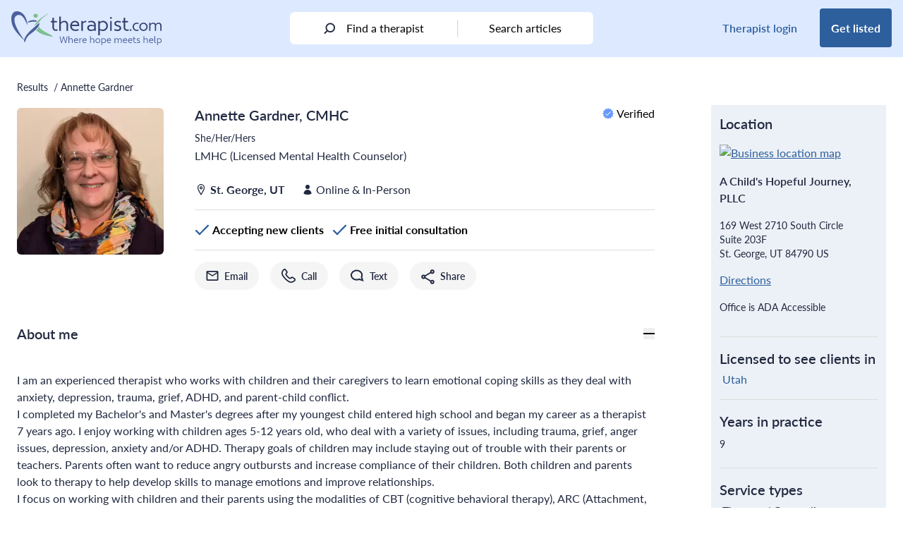

--- FILE ---
content_type: text/html; charset=UTF-8
request_url: https://therapist.com/clinician/annette-gardner-53028/
body_size: 32044
content:
<!--//ILOVELAMP2 ((geo.distance(latlong, geography'POINT(-113.58791351318 37.061836242676)') le 40.2336 and eligiblestates/any(s: s eq 'Utah') and sessiontypes/any(type: type/name eq 'In-Person')) or (eligiblestates/any(s: s eq 'Utah') and sessiontypes/any(type: type/name eq 'Online')))--><!DOCTYPE html>
<html lang="en-US" class="scroll-pt-24">
<head>
	<meta charset="UTF-8">
	<meta name="viewport" content="width=device-width, initial-scale=1, maximum-scale=1.0">
	<link rel="profile" href="http://gmpg.org/xfn/11">
	<link rel="pingback" href="https://therapist.com/xmlrpc.php">

	<!-- Preconnect for high priority third-party resources -->
<link rel="preconnect" href="https://www.googletagmanager.com" crossorigin>
<link rel="preconnect" href="https://securepubads.g.doubleclick.net" crossorigin>
<link rel="preconnect" href="https://ep2.adtrafficquality.google" crossorigin>

<!-- Preload critical scripts -->
<link rel="preload" as="script" href="https://securepubads.g.doubleclick.net/tag/js/gpt.js">

<!-- DNS Prefetch for additional third-party services -->
<link rel="dns-prefetch" href="https://www.google.com">
<link rel="dns-prefetch" href="https://www.googletagmanager.com">
<link rel="dns-prefetch" href="https://www.google-analytics.com">
<link rel="dns-prefetch" href="https://googleads.g.doubleclick.net">
<link rel="dns-prefetch" href="https://ep2.adtrafficquality.google">
<link rel="dns-prefetch" href="https://js.hs-scripts.com">
<link rel="dns-prefetch" href="https://js.hs-analytics.net">
<link rel="dns-prefetch" href="https://js.hsleadflows.net">
<link rel="dns-prefetch" href="https://ad.doubleclick.net">
<link rel="dns-prefetch" href="https://adservice.google.com">
<link rel="dns-prefetch" href="https://td.doubleclick.net">
<link rel="dns-prefetch" href="https://bat.bing.com">
<link rel="dns-prefetch" href="https://pesi.zendesk.com">
<link rel="dns-prefetch" href="https://static.zdassets.com"><!-- TCF Support -->
<script>window['gtag_enable_tcf_support'] = true;</script>
<!-- Set Consent Defaults -->
<script>
  window.dataLayer = window.dataLayer ||[];
  function gtag(){dataLayer.push(arguments);}
  gtag('consent','default',{
    'ad_storage':'denied',
    'analytics_storage':'denied',
    'ad_user_data':'denied',
    'ad_personalization':'denied',
    'personalization_storage':'denied',
    'functionality_storage':'granted',
    'security_storage':'granted',
    'wait_for_update': 500
  });
  gtag("set", "ads_data_redaction", true);
  gtag("set", "url_passthrough", true); 
</script><!-- Osano -->
<script src="https://cmp.osano.com/otbosoxHAQ/dc4f0bee-2ce7-4b3c-b992-c72808ce5977/osano.js"></script><!-- Osano Cookie Disclosure -->
<script>
  if (window.location.pathname === '/privacy-notice/cookie-notice/') {
    async function loadOsanoCookies() {
      const url = 'https://disclosure.api.osano.com/customer/otbosoxHAQ/config/dc4f0bee-2ce7-4b3c-b992-c72808ce5977';

      try {
        const response = await fetch(url);
        const data = await response.json();

        const container = document.querySelector('[data-target-id="cookie-list"]');
        if (!container) return;

        if (!Array.isArray(data) || data.length === 0) {
          container.innerHTML = "<p>No cookies found.</p>";
          return;
        }

        // Sort: classification > provider > name
        data.sort((a, b) => {
          const classA = (a.classification || '').toLowerCase();
          const classB = (b.classification || '').toLowerCase();
          const provA = (a.provider || '').toLowerCase();
          const provB = (b.provider || '').toLowerCase();
          const nameA = (a.name || '').toLowerCase();
          const nameB = (b.name || '').toLowerCase();

          if (classA !== classB) return classA.localeCompare(classB);
          if (provA !== provB) return provA.localeCompare(provB);
          return nameA.localeCompare(nameB);
        });

        // Create table
        const table = document.createElement("table");
        table.style.width = "100%";
        table.style.borderCollapse = "collapse";
        table.style.marginTop = "1em";
        table.style.fontFamily = "Arial, sans-serif";
        table.style.fontSize = "14px";

        // Table header
        const thead = document.createElement("thead");
        thead.innerHTML = `
          <tr>
            <th style="text-align:left; border-bottom:1px solid #ccc; padding:8px;">Cookie Name</th>
            <th style="text-align:left; border-bottom:1px solid #ccc; padding:8px;">Provider</th>
            <th style="text-align:left; border-bottom:1px solid #ccc; padding:8px;">Expiry</th>
            <th style="text-align:left; border-bottom:1px solid #ccc; padding:8px;">Purpose</th>
            <th style="text-align:left; border-bottom:1px solid #ccc; padding:8px;">Classification</th>
          </tr>
        `;
        table.appendChild(thead);

        // Table body
        const tbody = document.createElement("tbody");
        data.forEach(cookie => {
          const row = document.createElement("tr");
          row.innerHTML = `
            <td style="padding:8px; border-bottom:1px solid #eee;">${cookie.name}</td>
            <td style="padding:8px; border-bottom:1px solid #eee;">${cookie.provider || 'N/A'}</td>
            <td style="padding:8px; border-bottom:1px solid #eee;">${cookie.expiry || 'N/A'}</td>
            <td style="padding:8px; border-bottom:1px solid #eee;">${cookie.purpose || 'No description available.'}</td>
            <td style="padding:8px; border-bottom:1px solid #eee;">${cookie.classification}</td>
          `;
          tbody.appendChild(row);
        });

        table.appendChild(tbody);
        container.innerHTML = "";
        container.appendChild(table);
      } catch (err) {
        const fallback = document.querySelector('[data-target-id="cookie-list"]');
        if (fallback) {
          fallback.innerHTML = "<p>Unable to load cookie list at this time. Please try again later.</p>";
        }
      }
    }

    document.addEventListener("DOMContentLoaded", loadOsanoCookies);
  }
</script>
<!-- Hide Floating Cookie -->
<style>
  .osano-cm-widget {
    display: none !important;
  }
</style>
	<!-- Google Analytics 4 w/ Server Side -->
	<script async src="https://ssc.therapist.com/gtag/js?id=G-ELDGS735QR"></script>
	<script>
		window.dataLayer = window.dataLayer || [];
		function gtag(){dataLayer.push(arguments);}
		gtag('js', new Date());

				gtag('config', 'G-ELDGS735QR', { transport_url: 'https://ssc.therapist.com' });
			</script>

	<!-- Google Tag Manager -->
	<script>(function(w,d,s,l,i){w[l]=w[l]||[];w[l].push({'gtm.start':new Date().getTime(),event:'gtm.js'});var f=d.getElementsByTagName(s)[0],j=d.createElement(s);j.async=true;j.src="https://load.ssc.therapist.com/8rl4stukwfgvh.js?"+i;f.parentNode.insertBefore(j,f);})(window,document,'script','dataLayer','a7f=ARJaISMmWEFbPC9eTihTAlVESVdRDxtJHB4CFBYbHAccWAQJGg%3D%3D');</script>
	<!-- End Google Tag Manager -->

	<script async src="https://pagead2.googlesyndication.com/pagead/js/adsbygoogle.js?client=ca-pub-5417364212241893" crossorigin="anonymous"></script>
	<meta name='robots' content='index, follow, max-image-preview:large, max-snippet:-1, max-video-preview:-1, noarchive' />

	<!-- This site is optimized with the Yoast SEO Premium plugin v26.6 (Yoast SEO v26.6) - https://yoast.com/wordpress/plugins/seo/ -->
	<title>Annette Gardner, CMHC provides in-person and online therapy</title>
	<meta name="description" content="St. George, UT therapist Annette Gardner, LMHC (Licensed Mental Health Counselor), provides therapy online and in-person therapy services." />
	<link rel="canonical" href="https://therapist.com/clinician/annette-gardner-53028/" />
	<meta property="og:locale" content="en_US" />
	<meta property="og:type" content="article" />
	<meta property="og:title" content="Annette Gardner, CMHC provides in-person and online therapy" />
	<meta property="og:description" content="St. George, UT therapist Annette Gardner, LMHC (Licensed Mental Health Counselor), provides therapy online and in-person therapy services." />
	<meta property="og:url" content="https://therapist.com/clinician/annette-gardner-53028/" />
	<meta property="og:site_name" content="therapist.com" />
	<meta property="article:publisher" content="https://www.facebook.com/Therapistdotcom/" />
	<meta property="article:modified_time" content="2024-07-05T19:40:34+00:00" />
	<meta property="og:image" content="https://therapist.com/wp-content/uploads/2021/11/image.png" />
	<meta property="og:image:width" content="1192" />
	<meta property="og:image:height" content="260" />
	<meta property="og:image:type" content="image/png" />
	<meta name="twitter:card" content="summary_large_image" />
	<meta name="twitter:site" content="@Therapist_Com" />
	<script type="application/ld+json" class="yoast-schema-graph">{"@context":"https://schema.org","@graph":[{"@type":"WebPage","@id":"https://therapist.com/clinician/","url":"https://therapist.com/clinician/","name":"Clinician","isPartOf":{"@id":"https://therapist.com/#website"},"datePublished":"2022-09-13T17:59:28+00:00","dateModified":"2024-07-05T19:40:34+00:00","inLanguage":"en-US","potentialAction":[{"@type":"ReadAction","target":["https://therapist.com/clinician/"]}]},{"@type":"WebSite","@id":"https://therapist.com/#website","url":"https://therapist.com/","name":"therapist.com","description":"Where hope meets help","publisher":{"@id":"https://therapist.com/#organization"},"potentialAction":[{"@type":"SearchAction","target":{"@type":"EntryPoint","urlTemplate":"https://therapist.com/?search_query={search_term_string}"},"query-input":{"@type":"PropertyValueSpecification","valueRequired":true,"valueName":"search_term_string"}}],"inLanguage":"en-US"},{"@type":"Organization","@id":"https://therapist.com/#organization","name":"therapist.com","url":"https://therapist.com/","logo":{"@type":"ImageObject","inLanguage":"en-US","@id":"https://therapist.com/#/schema/logo/image/","url":"https://therapist.com/wp-content/uploads/2022/10/Therapist.com-logo_tagline2-1.svg","contentUrl":"https://therapist.com/wp-content/uploads/2022/10/Therapist.com-logo_tagline2-1.svg","width":1,"height":1,"caption":"therapist.com"},"image":{"@id":"https://therapist.com/#/schema/logo/image/"},"sameAs":["https://www.facebook.com/Therapistdotcom/","https://x.com/Therapist_Com","https://www.instagram.com/therapist_com/","https://www.linkedin.com/company/therapist-com/","https://www.youtube.com/channel/UCePppC54DsbSVxbs71cq1TA","https://feeds.feedburner.com/therapist/jxwn"],"description":"The editorial team at therapist.com works with the world’s leading clinical experts to bring you insightful information about mental health topics and trends. The articles we publish are clinically reviewed for accuracy and relevance.","telephone":"1-800-844-8260","legalName":"therapist.com LLC","foundingDate":"2022-01-24","taxID":"87-3969783","numberOfEmployees":{"@type":"QuantitativeValue","minValue":"1","maxValue":"10"}}]}</script>
	<!-- / Yoast SEO Premium plugin. -->


<link rel='dns-prefetch' href='//therapist.com' />
<link rel='dns-prefetch' href='//use.typekit.net' />
        <script async src="https://securepubads.g.doubleclick.net/tag/js/gpt.js"></script>
        <script>
            window.googletag = window.googletag || {
                cmd: []
            };
            googletag.cmd.push(function() {
				var lb_mapping = googletag.sizeMapping()
                    .addSize([992, 0], [
                        [970, 250],
                        [728, 90]
                    ])
					.addSize([768, 0], [728, 90])
					.addSize([0, 0], [300, 250])
					.build();
				var lb_mapping2 = googletag.sizeMapping()
                    .addSize([768, 0], [728, 90]) //tablet
                    .addSize([320, 0], [
                        [320, 50],
                        [320, 100]
                    ]) //mobile
                    .addSize([0, 0], [300, 50]) //old-mobile
                    .build();
                var adSlot1 = googletag
                    .defineSlot('/23312016336/Therapist/clinician/annette-gardner-53028', [
                        [300, 250],
                        [728, 90]
                    ], 'leaderboard-1')
                    .addService(googletag.pubads()).setTargeting('position', '1');
                adSlot1.defineSizeMapping(lb_mapping);
                var adSlot2 = googletag
                    .defineSlot('/23312016336/Therapist/clinician/annette-gardner-53028', [
                        [300, 250],
                        [728, 90]
                    ], 'leaderboard-2')
                    .addService(googletag.pubads()).setTargeting('position', '2');
                adSlot2.defineSizeMapping(lb_mapping);
                var adSlot3 = googletag
                    .defineSlot('/23312016336/Therapist/clinician/annette-gardner-53028', [
                        [300, 250],
                        [728, 90]
                    ], 'leaderboard-3')
                    .addService(googletag.pubads()).setTargeting('position', '3');
                adSlot3.defineSizeMapping(lb_mapping);
				if(window.innerWidth>1279) {
                var adSlot4 = googletag
                    .defineSlot('/23312016336/Therapist/clinician/annette-gardner-53028', [
                        [300, 250],
                        [728, 90]
                    ], 'leaderboard-4')
                    .addService(googletag.pubads()).setTargeting('position', '4');
                adSlot4.defineSizeMapping(lb_mapping);
				}
				if(window.innerWidth<1024) {
                var adSlot5 = googletag
                    .defineSlot('/23312016336/Therapist/clinician/annette-gardner-53028', [
                        [320, 50],
                        [728, 90]
                    ], 'leaderboard-5')
                    .addService(googletag.pubads()).setTargeting('position', '5');
                adSlot5.defineSizeMapping(lb_mapping2);
				}
                var adSlot6 = googletag
                    .defineSlot('/23312016336/Therapist/clinician/annette-gardner-53028', [
                        [300, 250],
                        [728, 90]
                    ], 'leaderboard-6')
                    .addService(googletag.pubads()).setTargeting('position', '6');
                adSlot6.defineSizeMapping(lb_mapping);
                var adSlot7 = googletag
                    .defineSlot('/23312016336/Therapist/clinician/annette-gardner-53028', [
                        [300, 250],
                        [728, 90]
                    ], 'leaderboard-7')
                    .addService(googletag.pubads()).setTargeting('position', '7');
                adSlot7.defineSizeMapping(lb_mapping);
				if(window.innerWidth>1279) {
					googletag.defineSlot('/23312016336/Therapist/clinician/annette-gardner-53028', [
						[300, 250],
						[300, 600]
					], 'rectangle-1').addService(googletag.pubads()).setTargeting('position', '1');
				}
				if(window.innerWidth>1279) {
					googletag.defineSlot('/23312016336/Therapist/clinician/annette-gardner-53028', [
						[300, 250],
						[300, 600]
					], 'rectangle-2').addService(googletag.pubads()).setTargeting('position', '2');
				}
                googletag.pubads().enableSingleRequest();
                googletag.pubads().collapseEmptyDivs();
                googletag.pubads().setTargeting('tags', []).setTargeting('category', ['internal']);
				googletag.pubads().enableLazyLoad({ fetchMarginPercent: 500, renderMarginPercent: 200, mobileScaling: 2.0 });
				googletag.pubads().setPrivacySettings({ nonPersonalizedAds: true });
                googletag.enableServices();
            });
        </script>		<style>
			.lazyload,
			.lazyloading {
				max-width: 100%;
			}
		</style>
		<style id='wp-img-auto-sizes-contain-inline-css' type='text/css'>
img:is([sizes=auto i],[sizes^="auto," i]){contain-intrinsic-size:3000px 1500px}
/*# sourceURL=wp-img-auto-sizes-contain-inline-css */
</style>
<style id='wp-emoji-styles-inline-css' type='text/css'>

	img.wp-smiley, img.emoji {
		display: inline !important;
		border: none !important;
		box-shadow: none !important;
		height: 1em !important;
		width: 1em !important;
		margin: 0 0.07em !important;
		vertical-align: -0.1em !important;
		background: none !important;
		padding: 0 !important;
	}
/*# sourceURL=wp-emoji-styles-inline-css */
</style>
<style id='wp-block-library-inline-css' type='text/css'>
:root{--wp-block-synced-color:#7a00df;--wp-block-synced-color--rgb:122,0,223;--wp-bound-block-color:var(--wp-block-synced-color);--wp-editor-canvas-background:#ddd;--wp-admin-theme-color:#007cba;--wp-admin-theme-color--rgb:0,124,186;--wp-admin-theme-color-darker-10:#006ba1;--wp-admin-theme-color-darker-10--rgb:0,107,160.5;--wp-admin-theme-color-darker-20:#005a87;--wp-admin-theme-color-darker-20--rgb:0,90,135;--wp-admin-border-width-focus:2px}@media (min-resolution:192dpi){:root{--wp-admin-border-width-focus:1.5px}}.wp-element-button{cursor:pointer}:root .has-very-light-gray-background-color{background-color:#eee}:root .has-very-dark-gray-background-color{background-color:#313131}:root .has-very-light-gray-color{color:#eee}:root .has-very-dark-gray-color{color:#313131}:root .has-vivid-green-cyan-to-vivid-cyan-blue-gradient-background{background:linear-gradient(135deg,#00d084,#0693e3)}:root .has-purple-crush-gradient-background{background:linear-gradient(135deg,#34e2e4,#4721fb 50%,#ab1dfe)}:root .has-hazy-dawn-gradient-background{background:linear-gradient(135deg,#faaca8,#dad0ec)}:root .has-subdued-olive-gradient-background{background:linear-gradient(135deg,#fafae1,#67a671)}:root .has-atomic-cream-gradient-background{background:linear-gradient(135deg,#fdd79a,#004a59)}:root .has-nightshade-gradient-background{background:linear-gradient(135deg,#330968,#31cdcf)}:root .has-midnight-gradient-background{background:linear-gradient(135deg,#020381,#2874fc)}:root{--wp--preset--font-size--normal:16px;--wp--preset--font-size--huge:42px}.has-regular-font-size{font-size:1em}.has-larger-font-size{font-size:2.625em}.has-normal-font-size{font-size:var(--wp--preset--font-size--normal)}.has-huge-font-size{font-size:var(--wp--preset--font-size--huge)}.has-text-align-center{text-align:center}.has-text-align-left{text-align:left}.has-text-align-right{text-align:right}.has-fit-text{white-space:nowrap!important}#end-resizable-editor-section{display:none}.aligncenter{clear:both}.items-justified-left{justify-content:flex-start}.items-justified-center{justify-content:center}.items-justified-right{justify-content:flex-end}.items-justified-space-between{justify-content:space-between}.screen-reader-text{border:0;clip-path:inset(50%);height:1px;margin:-1px;overflow:hidden;padding:0;position:absolute;width:1px;word-wrap:normal!important}.screen-reader-text:focus{background-color:#ddd;clip-path:none;color:#444;display:block;font-size:1em;height:auto;left:5px;line-height:normal;padding:15px 23px 14px;text-decoration:none;top:5px;width:auto;z-index:100000}html :where(.has-border-color){border-style:solid}html :where([style*=border-top-color]){border-top-style:solid}html :where([style*=border-right-color]){border-right-style:solid}html :where([style*=border-bottom-color]){border-bottom-style:solid}html :where([style*=border-left-color]){border-left-style:solid}html :where([style*=border-width]){border-style:solid}html :where([style*=border-top-width]){border-top-style:solid}html :where([style*=border-right-width]){border-right-style:solid}html :where([style*=border-bottom-width]){border-bottom-style:solid}html :where([style*=border-left-width]){border-left-style:solid}html :where(img[class*=wp-image-]){height:auto;max-width:100%}:where(figure){margin:0 0 1em}html :where(.is-position-sticky){--wp-admin--admin-bar--position-offset:var(--wp-admin--admin-bar--height,0px)}@media screen and (max-width:600px){html :where(.is-position-sticky){--wp-admin--admin-bar--position-offset:0px}}

/*# sourceURL=wp-block-library-inline-css */
</style><style id='global-styles-inline-css' type='text/css'>
:root{--wp--preset--aspect-ratio--square: 1;--wp--preset--aspect-ratio--4-3: 4/3;--wp--preset--aspect-ratio--3-4: 3/4;--wp--preset--aspect-ratio--3-2: 3/2;--wp--preset--aspect-ratio--2-3: 2/3;--wp--preset--aspect-ratio--16-9: 16/9;--wp--preset--aspect-ratio--9-16: 9/16;--wp--preset--color--black: #000000;--wp--preset--color--cyan-bluish-gray: #abb8c3;--wp--preset--color--white: #ffffff;--wp--preset--color--pale-pink: #f78da7;--wp--preset--color--vivid-red: #cf2e2e;--wp--preset--color--luminous-vivid-orange: #ff6900;--wp--preset--color--luminous-vivid-amber: #fcb900;--wp--preset--color--light-green-cyan: #7bdcb5;--wp--preset--color--vivid-green-cyan: #00d084;--wp--preset--color--pale-cyan-blue: #8ed1fc;--wp--preset--color--vivid-cyan-blue: #0693e3;--wp--preset--color--vivid-purple: #9b51e0;--wp--preset--color--brand-blue: #2D5F9D;--wp--preset--color--brand-green: #7FBF92;--wp--preset--color--brand-very-soft-blue: #ABC5DE;--wp--preset--color--brand-very-light-gray: #F5F5F5;--wp--preset--color--brand-very-pale-blue: #DCE9FF;--wp--preset--color--brand-light-blue: #6699FF;--wp--preset--color--brand-light-grayish-red: #F1CDC4;--wp--preset--color--soft-red: #E57373;--wp--preset--color--soft-blue: #5388EB;--wp--preset--color--strong-blue: #284EC4;--wp--preset--color--dark-blue: #2C529B;--wp--preset--color--alt-grayish-blue: #939AB3;--wp--preset--color--grayish-blue: #C8CCD8;--wp--preset--color--dark-desat-blue: #212940;--wp--preset--color--slight-desat-blue: #6C84CB;--wp--preset--color--light-grayish-blue: #ECF1F7;--wp--preset--color--very-light-gray: #F5F5F5;--wp--preset--color--dark-mod-blue: #4B5F9C;--wp--preset--color--light-gray: #DDDDDD;--wp--preset--color--primary: #2D5F9D;--wp--preset--color--secondary: #7FBF92;--wp--preset--color--dark: #2C529B;--wp--preset--color--light: #6699FF;--wp--preset--color--dark-silver: #707070;--wp--preset--gradient--vivid-cyan-blue-to-vivid-purple: linear-gradient(135deg,rgb(6,147,227) 0%,rgb(155,81,224) 100%);--wp--preset--gradient--light-green-cyan-to-vivid-green-cyan: linear-gradient(135deg,rgb(122,220,180) 0%,rgb(0,208,130) 100%);--wp--preset--gradient--luminous-vivid-amber-to-luminous-vivid-orange: linear-gradient(135deg,rgb(252,185,0) 0%,rgb(255,105,0) 100%);--wp--preset--gradient--luminous-vivid-orange-to-vivid-red: linear-gradient(135deg,rgb(255,105,0) 0%,rgb(207,46,46) 100%);--wp--preset--gradient--very-light-gray-to-cyan-bluish-gray: linear-gradient(135deg,rgb(238,238,238) 0%,rgb(169,184,195) 100%);--wp--preset--gradient--cool-to-warm-spectrum: linear-gradient(135deg,rgb(74,234,220) 0%,rgb(151,120,209) 20%,rgb(207,42,186) 40%,rgb(238,44,130) 60%,rgb(251,105,98) 80%,rgb(254,248,76) 100%);--wp--preset--gradient--blush-light-purple: linear-gradient(135deg,rgb(255,206,236) 0%,rgb(152,150,240) 100%);--wp--preset--gradient--blush-bordeaux: linear-gradient(135deg,rgb(254,205,165) 0%,rgb(254,45,45) 50%,rgb(107,0,62) 100%);--wp--preset--gradient--luminous-dusk: linear-gradient(135deg,rgb(255,203,112) 0%,rgb(199,81,192) 50%,rgb(65,88,208) 100%);--wp--preset--gradient--pale-ocean: linear-gradient(135deg,rgb(255,245,203) 0%,rgb(182,227,212) 50%,rgb(51,167,181) 100%);--wp--preset--gradient--electric-grass: linear-gradient(135deg,rgb(202,248,128) 0%,rgb(113,206,126) 100%);--wp--preset--gradient--midnight: linear-gradient(135deg,rgb(2,3,129) 0%,rgb(40,116,252) 100%);--wp--preset--font-size--small: 13px;--wp--preset--font-size--medium: 20px;--wp--preset--font-size--large: 36px;--wp--preset--font-size--x-large: 42px;--wp--preset--font-size--heading-2: 1.75rem;--wp--preset--font-size--heading-3: 1.375rem;--wp--preset--spacing--20: 0.44rem;--wp--preset--spacing--30: 0.67rem;--wp--preset--spacing--40: 1rem;--wp--preset--spacing--50: 1.5rem;--wp--preset--spacing--60: 2.25rem;--wp--preset--spacing--70: 3.38rem;--wp--preset--spacing--80: 5.06rem;--wp--preset--shadow--natural: 6px 6px 9px rgba(0, 0, 0, 0.2);--wp--preset--shadow--deep: 12px 12px 50px rgba(0, 0, 0, 0.4);--wp--preset--shadow--sharp: 6px 6px 0px rgba(0, 0, 0, 0.2);--wp--preset--shadow--outlined: 6px 6px 0px -3px rgb(255, 255, 255), 6px 6px rgb(0, 0, 0);--wp--preset--shadow--crisp: 6px 6px 0px rgb(0, 0, 0);}:root { --wp--style--global--content-size: 1440px;--wp--style--global--wide-size: 1280px; }:where(body) { margin: 0; }.wp-site-blocks > .alignleft { float: left; margin-right: 2em; }.wp-site-blocks > .alignright { float: right; margin-left: 2em; }.wp-site-blocks > .aligncenter { justify-content: center; margin-left: auto; margin-right: auto; }:where(.is-layout-flex){gap: 0.5em;}:where(.is-layout-grid){gap: 0.5em;}.is-layout-flow > .alignleft{float: left;margin-inline-start: 0;margin-inline-end: 2em;}.is-layout-flow > .alignright{float: right;margin-inline-start: 2em;margin-inline-end: 0;}.is-layout-flow > .aligncenter{margin-left: auto !important;margin-right: auto !important;}.is-layout-constrained > .alignleft{float: left;margin-inline-start: 0;margin-inline-end: 2em;}.is-layout-constrained > .alignright{float: right;margin-inline-start: 2em;margin-inline-end: 0;}.is-layout-constrained > .aligncenter{margin-left: auto !important;margin-right: auto !important;}.is-layout-constrained > :where(:not(.alignleft):not(.alignright):not(.alignfull)){max-width: var(--wp--style--global--content-size);margin-left: auto !important;margin-right: auto !important;}.is-layout-constrained > .alignwide{max-width: var(--wp--style--global--wide-size);}body .is-layout-flex{display: flex;}.is-layout-flex{flex-wrap: wrap;align-items: center;}.is-layout-flex > :is(*, div){margin: 0;}body .is-layout-grid{display: grid;}.is-layout-grid > :is(*, div){margin: 0;}body{padding-top: 0px;padding-right: 0px;padding-bottom: 0px;padding-left: 0px;}a:where(:not(.wp-element-button)){text-decoration: underline;}:root :where(.wp-element-button, .wp-block-button__link){background-color: #32373c;border-width: 0;color: #fff;font-family: inherit;font-size: inherit;font-style: inherit;font-weight: inherit;letter-spacing: inherit;line-height: inherit;padding-top: calc(0.667em + 2px);padding-right: calc(1.333em + 2px);padding-bottom: calc(0.667em + 2px);padding-left: calc(1.333em + 2px);text-decoration: none;text-transform: inherit;}.has-black-color{color: var(--wp--preset--color--black) !important;}.has-cyan-bluish-gray-color{color: var(--wp--preset--color--cyan-bluish-gray) !important;}.has-white-color{color: var(--wp--preset--color--white) !important;}.has-pale-pink-color{color: var(--wp--preset--color--pale-pink) !important;}.has-vivid-red-color{color: var(--wp--preset--color--vivid-red) !important;}.has-luminous-vivid-orange-color{color: var(--wp--preset--color--luminous-vivid-orange) !important;}.has-luminous-vivid-amber-color{color: var(--wp--preset--color--luminous-vivid-amber) !important;}.has-light-green-cyan-color{color: var(--wp--preset--color--light-green-cyan) !important;}.has-vivid-green-cyan-color{color: var(--wp--preset--color--vivid-green-cyan) !important;}.has-pale-cyan-blue-color{color: var(--wp--preset--color--pale-cyan-blue) !important;}.has-vivid-cyan-blue-color{color: var(--wp--preset--color--vivid-cyan-blue) !important;}.has-vivid-purple-color{color: var(--wp--preset--color--vivid-purple) !important;}.has-brand-blue-color{color: var(--wp--preset--color--brand-blue) !important;}.has-brand-green-color{color: var(--wp--preset--color--brand-green) !important;}.has-brand-very-soft-blue-color{color: var(--wp--preset--color--brand-very-soft-blue) !important;}.has-brand-very-light-gray-color{color: var(--wp--preset--color--brand-very-light-gray) !important;}.has-brand-very-pale-blue-color{color: var(--wp--preset--color--brand-very-pale-blue) !important;}.has-brand-light-blue-color{color: var(--wp--preset--color--brand-light-blue) !important;}.has-brand-light-grayish-red-color{color: var(--wp--preset--color--brand-light-grayish-red) !important;}.has-soft-red-color{color: var(--wp--preset--color--soft-red) !important;}.has-soft-blue-color{color: var(--wp--preset--color--soft-blue) !important;}.has-strong-blue-color{color: var(--wp--preset--color--strong-blue) !important;}.has-dark-blue-color{color: var(--wp--preset--color--dark-blue) !important;}.has-alt-grayish-blue-color{color: var(--wp--preset--color--alt-grayish-blue) !important;}.has-grayish-blue-color{color: var(--wp--preset--color--grayish-blue) !important;}.has-dark-desat-blue-color{color: var(--wp--preset--color--dark-desat-blue) !important;}.has-slight-desat-blue-color{color: var(--wp--preset--color--slight-desat-blue) !important;}.has-light-grayish-blue-color{color: var(--wp--preset--color--light-grayish-blue) !important;}.has-very-light-gray-color{color: var(--wp--preset--color--very-light-gray) !important;}.has-dark-mod-blue-color{color: var(--wp--preset--color--dark-mod-blue) !important;}.has-light-gray-color{color: var(--wp--preset--color--light-gray) !important;}.has-primary-color{color: var(--wp--preset--color--primary) !important;}.has-secondary-color{color: var(--wp--preset--color--secondary) !important;}.has-dark-color{color: var(--wp--preset--color--dark) !important;}.has-light-color{color: var(--wp--preset--color--light) !important;}.has-dark-silver-color{color: var(--wp--preset--color--dark-silver) !important;}.has-black-background-color{background-color: var(--wp--preset--color--black) !important;}.has-cyan-bluish-gray-background-color{background-color: var(--wp--preset--color--cyan-bluish-gray) !important;}.has-white-background-color{background-color: var(--wp--preset--color--white) !important;}.has-pale-pink-background-color{background-color: var(--wp--preset--color--pale-pink) !important;}.has-vivid-red-background-color{background-color: var(--wp--preset--color--vivid-red) !important;}.has-luminous-vivid-orange-background-color{background-color: var(--wp--preset--color--luminous-vivid-orange) !important;}.has-luminous-vivid-amber-background-color{background-color: var(--wp--preset--color--luminous-vivid-amber) !important;}.has-light-green-cyan-background-color{background-color: var(--wp--preset--color--light-green-cyan) !important;}.has-vivid-green-cyan-background-color{background-color: var(--wp--preset--color--vivid-green-cyan) !important;}.has-pale-cyan-blue-background-color{background-color: var(--wp--preset--color--pale-cyan-blue) !important;}.has-vivid-cyan-blue-background-color{background-color: var(--wp--preset--color--vivid-cyan-blue) !important;}.has-vivid-purple-background-color{background-color: var(--wp--preset--color--vivid-purple) !important;}.has-brand-blue-background-color{background-color: var(--wp--preset--color--brand-blue) !important;}.has-brand-green-background-color{background-color: var(--wp--preset--color--brand-green) !important;}.has-brand-very-soft-blue-background-color{background-color: var(--wp--preset--color--brand-very-soft-blue) !important;}.has-brand-very-light-gray-background-color{background-color: var(--wp--preset--color--brand-very-light-gray) !important;}.has-brand-very-pale-blue-background-color{background-color: var(--wp--preset--color--brand-very-pale-blue) !important;}.has-brand-light-blue-background-color{background-color: var(--wp--preset--color--brand-light-blue) !important;}.has-brand-light-grayish-red-background-color{background-color: var(--wp--preset--color--brand-light-grayish-red) !important;}.has-soft-red-background-color{background-color: var(--wp--preset--color--soft-red) !important;}.has-soft-blue-background-color{background-color: var(--wp--preset--color--soft-blue) !important;}.has-strong-blue-background-color{background-color: var(--wp--preset--color--strong-blue) !important;}.has-dark-blue-background-color{background-color: var(--wp--preset--color--dark-blue) !important;}.has-alt-grayish-blue-background-color{background-color: var(--wp--preset--color--alt-grayish-blue) !important;}.has-grayish-blue-background-color{background-color: var(--wp--preset--color--grayish-blue) !important;}.has-dark-desat-blue-background-color{background-color: var(--wp--preset--color--dark-desat-blue) !important;}.has-slight-desat-blue-background-color{background-color: var(--wp--preset--color--slight-desat-blue) !important;}.has-light-grayish-blue-background-color{background-color: var(--wp--preset--color--light-grayish-blue) !important;}.has-very-light-gray-background-color{background-color: var(--wp--preset--color--very-light-gray) !important;}.has-dark-mod-blue-background-color{background-color: var(--wp--preset--color--dark-mod-blue) !important;}.has-light-gray-background-color{background-color: var(--wp--preset--color--light-gray) !important;}.has-primary-background-color{background-color: var(--wp--preset--color--primary) !important;}.has-secondary-background-color{background-color: var(--wp--preset--color--secondary) !important;}.has-dark-background-color{background-color: var(--wp--preset--color--dark) !important;}.has-light-background-color{background-color: var(--wp--preset--color--light) !important;}.has-dark-silver-background-color{background-color: var(--wp--preset--color--dark-silver) !important;}.has-black-border-color{border-color: var(--wp--preset--color--black) !important;}.has-cyan-bluish-gray-border-color{border-color: var(--wp--preset--color--cyan-bluish-gray) !important;}.has-white-border-color{border-color: var(--wp--preset--color--white) !important;}.has-pale-pink-border-color{border-color: var(--wp--preset--color--pale-pink) !important;}.has-vivid-red-border-color{border-color: var(--wp--preset--color--vivid-red) !important;}.has-luminous-vivid-orange-border-color{border-color: var(--wp--preset--color--luminous-vivid-orange) !important;}.has-luminous-vivid-amber-border-color{border-color: var(--wp--preset--color--luminous-vivid-amber) !important;}.has-light-green-cyan-border-color{border-color: var(--wp--preset--color--light-green-cyan) !important;}.has-vivid-green-cyan-border-color{border-color: var(--wp--preset--color--vivid-green-cyan) !important;}.has-pale-cyan-blue-border-color{border-color: var(--wp--preset--color--pale-cyan-blue) !important;}.has-vivid-cyan-blue-border-color{border-color: var(--wp--preset--color--vivid-cyan-blue) !important;}.has-vivid-purple-border-color{border-color: var(--wp--preset--color--vivid-purple) !important;}.has-brand-blue-border-color{border-color: var(--wp--preset--color--brand-blue) !important;}.has-brand-green-border-color{border-color: var(--wp--preset--color--brand-green) !important;}.has-brand-very-soft-blue-border-color{border-color: var(--wp--preset--color--brand-very-soft-blue) !important;}.has-brand-very-light-gray-border-color{border-color: var(--wp--preset--color--brand-very-light-gray) !important;}.has-brand-very-pale-blue-border-color{border-color: var(--wp--preset--color--brand-very-pale-blue) !important;}.has-brand-light-blue-border-color{border-color: var(--wp--preset--color--brand-light-blue) !important;}.has-brand-light-grayish-red-border-color{border-color: var(--wp--preset--color--brand-light-grayish-red) !important;}.has-soft-red-border-color{border-color: var(--wp--preset--color--soft-red) !important;}.has-soft-blue-border-color{border-color: var(--wp--preset--color--soft-blue) !important;}.has-strong-blue-border-color{border-color: var(--wp--preset--color--strong-blue) !important;}.has-dark-blue-border-color{border-color: var(--wp--preset--color--dark-blue) !important;}.has-alt-grayish-blue-border-color{border-color: var(--wp--preset--color--alt-grayish-blue) !important;}.has-grayish-blue-border-color{border-color: var(--wp--preset--color--grayish-blue) !important;}.has-dark-desat-blue-border-color{border-color: var(--wp--preset--color--dark-desat-blue) !important;}.has-slight-desat-blue-border-color{border-color: var(--wp--preset--color--slight-desat-blue) !important;}.has-light-grayish-blue-border-color{border-color: var(--wp--preset--color--light-grayish-blue) !important;}.has-very-light-gray-border-color{border-color: var(--wp--preset--color--very-light-gray) !important;}.has-dark-mod-blue-border-color{border-color: var(--wp--preset--color--dark-mod-blue) !important;}.has-light-gray-border-color{border-color: var(--wp--preset--color--light-gray) !important;}.has-primary-border-color{border-color: var(--wp--preset--color--primary) !important;}.has-secondary-border-color{border-color: var(--wp--preset--color--secondary) !important;}.has-dark-border-color{border-color: var(--wp--preset--color--dark) !important;}.has-light-border-color{border-color: var(--wp--preset--color--light) !important;}.has-dark-silver-border-color{border-color: var(--wp--preset--color--dark-silver) !important;}.has-vivid-cyan-blue-to-vivid-purple-gradient-background{background: var(--wp--preset--gradient--vivid-cyan-blue-to-vivid-purple) !important;}.has-light-green-cyan-to-vivid-green-cyan-gradient-background{background: var(--wp--preset--gradient--light-green-cyan-to-vivid-green-cyan) !important;}.has-luminous-vivid-amber-to-luminous-vivid-orange-gradient-background{background: var(--wp--preset--gradient--luminous-vivid-amber-to-luminous-vivid-orange) !important;}.has-luminous-vivid-orange-to-vivid-red-gradient-background{background: var(--wp--preset--gradient--luminous-vivid-orange-to-vivid-red) !important;}.has-very-light-gray-to-cyan-bluish-gray-gradient-background{background: var(--wp--preset--gradient--very-light-gray-to-cyan-bluish-gray) !important;}.has-cool-to-warm-spectrum-gradient-background{background: var(--wp--preset--gradient--cool-to-warm-spectrum) !important;}.has-blush-light-purple-gradient-background{background: var(--wp--preset--gradient--blush-light-purple) !important;}.has-blush-bordeaux-gradient-background{background: var(--wp--preset--gradient--blush-bordeaux) !important;}.has-luminous-dusk-gradient-background{background: var(--wp--preset--gradient--luminous-dusk) !important;}.has-pale-ocean-gradient-background{background: var(--wp--preset--gradient--pale-ocean) !important;}.has-electric-grass-gradient-background{background: var(--wp--preset--gradient--electric-grass) !important;}.has-midnight-gradient-background{background: var(--wp--preset--gradient--midnight) !important;}.has-small-font-size{font-size: var(--wp--preset--font-size--small) !important;}.has-medium-font-size{font-size: var(--wp--preset--font-size--medium) !important;}.has-large-font-size{font-size: var(--wp--preset--font-size--large) !important;}.has-x-large-font-size{font-size: var(--wp--preset--font-size--x-large) !important;}.has-heading-2-font-size{font-size: var(--wp--preset--font-size--heading-2) !important;}.has-heading-3-font-size{font-size: var(--wp--preset--font-size--heading-3) !important;}
/*# sourceURL=global-styles-inline-css */
</style>

<link rel='stylesheet' id='contact-form-7-css' href='https://therapist.com/wp-content/plugins/contact-form-7/includes/css/styles.css?ver=6.1.4' type='text/css' media='all' />
<style id='contact-form-7-inline-css' type='text/css'>
.wpcf7 .wpcf7-recaptcha iframe {margin-bottom: 0;}.wpcf7 .wpcf7-recaptcha[data-align="center"] > div {margin: 0 auto;}.wpcf7 .wpcf7-recaptcha[data-align="right"] > div {margin: 0 0 0 auto;}
/*# sourceURL=contact-form-7-inline-css */
</style>
<link rel='stylesheet' id='tailpress-css' href='https://therapist.com/wp-content/themes/pesi-therapist-com/css/app.css?ver=2.0.0' type='text/css' media='all' />
<link rel='stylesheet' id='adobe-fonts-css' href='https://use.typekit.net/roy4kyh.css?ver=2.0.0' type='text/css' media='all' />
<script type="text/javascript" src="https://therapist.com/wp-content/plugins/stop-user-enumeration/frontend/js/frontend.js?ver=1.7.7" id="stop-user-enumeration-js" defer="defer" data-wp-strategy="defer"></script>
<script type="text/javascript" src="https://therapist.com/wp-content/plugins/wpo365-login/apps/dist/pintra-redirect.js?ver=40.2" id="pintraredirectjs-js" async></script>
<script type="text/javascript" src="https://therapist.com/wp-includes/js/jquery/jquery.min.js?ver=3.7.1" id="jquery-core-js"></script>
<script type="text/javascript" id="tailpress-js-extra">
/* <![CDATA[ */
var custom_scripts_object = {"scripts":[{"src":"\u003C!-- Preconnect for high priority third-party resources --\u003E\r\n\u003Clink rel=\"preconnect\" href=\"https://www.googletagmanager.com\" crossorigin\u003E\r\n\u003Clink rel=\"preconnect\" href=\"https://securepubads.g.doubleclick.net\" crossorigin\u003E\r\n\u003Clink rel=\"preconnect\" href=\"https://ep2.adtrafficquality.google\" crossorigin\u003E\r\n\r\n\u003C!-- Preload critical scripts --\u003E\r\n\u003Clink rel=\"preload\" as=\"script\" href=\"https://securepubads.g.doubleclick.net/tag/js/gpt.js\"\u003E\r\n\r\n\u003C!-- DNS Prefetch for additional third-party services --\u003E\r\n\u003Clink rel=\"dns-prefetch\" href=\"https://www.google.com\"\u003E\r\n\u003Clink rel=\"dns-prefetch\" href=\"https://www.googletagmanager.com\"\u003E\r\n\u003Clink rel=\"dns-prefetch\" href=\"https://www.google-analytics.com\"\u003E\r\n\u003Clink rel=\"dns-prefetch\" href=\"https://googleads.g.doubleclick.net\"\u003E\r\n\u003Clink rel=\"dns-prefetch\" href=\"https://ep2.adtrafficquality.google\"\u003E\r\n\u003Clink rel=\"dns-prefetch\" href=\"https://js.hs-scripts.com\"\u003E\r\n\u003Clink rel=\"dns-prefetch\" href=\"https://js.hs-analytics.net\"\u003E\r\n\u003Clink rel=\"dns-prefetch\" href=\"https://js.hsleadflows.net\"\u003E\r\n\u003Clink rel=\"dns-prefetch\" href=\"https://ad.doubleclick.net\"\u003E\r\n\u003Clink rel=\"dns-prefetch\" href=\"https://adservice.google.com\"\u003E\r\n\u003Clink rel=\"dns-prefetch\" href=\"https://td.doubleclick.net\"\u003E\r\n\u003Clink rel=\"dns-prefetch\" href=\"https://bat.bing.com\"\u003E\r\n\u003Clink rel=\"dns-prefetch\" href=\"https://pesi.zendesk.com\"\u003E\r\n\u003Clink rel=\"dns-prefetch\" href=\"https://static.zdassets.com\"\u003E"},{"src":"\u003C!-- TCF Support --\u003E\r\n\u003Cscript\u003Ewindow['gtag_enable_tcf_support'] = true;\u003C/script\u003E\r\n\u003C!-- Set Consent Defaults --\u003E\r\n\u003Cscript\u003E\r\n  window.dataLayer = window.dataLayer ||[];\r\n  function gtag(){dataLayer.push(arguments);}\r\n  gtag('consent','default',{\r\n    'ad_storage':'denied',\r\n    'analytics_storage':'denied',\r\n    'ad_user_data':'denied',\r\n    'ad_personalization':'denied',\r\n    'personalization_storage':'denied',\r\n    'functionality_storage':'granted',\r\n    'security_storage':'granted',\r\n    'wait_for_update': 500\r\n  });\r\n  gtag(\"set\", \"ads_data_redaction\", true);\r\n  gtag(\"set\", \"url_passthrough\", true); \r\n\u003C/script\u003E"},{"src":"\u003C!-- Osano --\u003E\r\n\u003Cscript src=\"https://cmp.osano.com/otbosoxHAQ/dc4f0bee-2ce7-4b3c-b992-c72808ce5977/osano.js\"\u003E\u003C/script\u003E"},{"src":"\u003C!-- Osano Cookie Disclosure --\u003E\r\n\u003Cscript\u003E\r\n  if (window.location.pathname === '/privacy-notice/cookie-notice/') {\r\n    async function loadOsanoCookies() {\r\n      const url = 'https://disclosure.api.osano.com/customer/otbosoxHAQ/config/dc4f0bee-2ce7-4b3c-b992-c72808ce5977';\r\n\r\n      try {\r\n        const response = await fetch(url);\r\n        const data = await response.json();\r\n\r\n        const container = document.querySelector('[data-target-id=\"cookie-list\"]');\r\n        if (!container) return;\r\n\r\n        if (!Array.isArray(data) || data.length === 0) {\r\n          container.innerHTML = \"\u003Cp\u003ENo cookies found.\u003C/p\u003E\";\r\n          return;\r\n        }\r\n\r\n        // Sort: classification \u003E provider \u003E name\r\n        data.sort((a, b) =\u003E {\r\n          const classA = (a.classification || '').toLowerCase();\r\n          const classB = (b.classification || '').toLowerCase();\r\n          const provA = (a.provider || '').toLowerCase();\r\n          const provB = (b.provider || '').toLowerCase();\r\n          const nameA = (a.name || '').toLowerCase();\r\n          const nameB = (b.name || '').toLowerCase();\r\n\r\n          if (classA !== classB) return classA.localeCompare(classB);\r\n          if (provA !== provB) return provA.localeCompare(provB);\r\n          return nameA.localeCompare(nameB);\r\n        });\r\n\r\n        // Create table\r\n        const table = document.createElement(\"table\");\r\n        table.style.width = \"100%\";\r\n        table.style.borderCollapse = \"collapse\";\r\n        table.style.marginTop = \"1em\";\r\n        table.style.fontFamily = \"Arial, sans-serif\";\r\n        table.style.fontSize = \"14px\";\r\n\r\n        // Table header\r\n        const thead = document.createElement(\"thead\");\r\n        thead.innerHTML = `\r\n          \u003Ctr\u003E\r\n            \u003Cth style=\"text-align:left; border-bottom:1px solid #ccc; padding:8px;\"\u003ECookie Name\u003C/th\u003E\r\n            \u003Cth style=\"text-align:left; border-bottom:1px solid #ccc; padding:8px;\"\u003EProvider\u003C/th\u003E\r\n            \u003Cth style=\"text-align:left; border-bottom:1px solid #ccc; padding:8px;\"\u003EExpiry\u003C/th\u003E\r\n            \u003Cth style=\"text-align:left; border-bottom:1px solid #ccc; padding:8px;\"\u003EPurpose\u003C/th\u003E\r\n            \u003Cth style=\"text-align:left; border-bottom:1px solid #ccc; padding:8px;\"\u003EClassification\u003C/th\u003E\r\n          \u003C/tr\u003E\r\n        `;\r\n        table.appendChild(thead);\r\n\r\n        // Table body\r\n        const tbody = document.createElement(\"tbody\");\r\n        data.forEach(cookie =\u003E {\r\n          const row = document.createElement(\"tr\");\r\n          row.innerHTML = `\r\n            \u003Ctd style=\"padding:8px; border-bottom:1px solid #eee;\"\u003E${cookie.name}\u003C/td\u003E\r\n            \u003Ctd style=\"padding:8px; border-bottom:1px solid #eee;\"\u003E${cookie.provider || 'N/A'}\u003C/td\u003E\r\n            \u003Ctd style=\"padding:8px; border-bottom:1px solid #eee;\"\u003E${cookie.expiry || 'N/A'}\u003C/td\u003E\r\n            \u003Ctd style=\"padding:8px; border-bottom:1px solid #eee;\"\u003E${cookie.purpose || 'No description available.'}\u003C/td\u003E\r\n            \u003Ctd style=\"padding:8px; border-bottom:1px solid #eee;\"\u003E${cookie.classification}\u003C/td\u003E\r\n          `;\r\n          tbody.appendChild(row);\r\n        });\r\n\r\n        table.appendChild(tbody);\r\n        container.innerHTML = \"\";\r\n        container.appendChild(table);\r\n      } catch (err) {\r\n        const fallback = document.querySelector('[data-target-id=\"cookie-list\"]');\r\n        if (fallback) {\r\n          fallback.innerHTML = \"\u003Cp\u003EUnable to load cookie list at this time. Please try again later.\u003C/p\u003E\";\r\n        }\r\n      }\r\n    }\r\n\r\n    document.addEventListener(\"DOMContentLoaded\", loadOsanoCookies);\r\n  }\r\n\u003C/script\u003E\r\n\u003C!-- Hide Floating Cookie --\u003E\r\n\u003Cstyle\u003E\r\n  .osano-cm-widget {\r\n    display: none !important;\r\n  }\r\n\u003C/style\u003E"}]};
//# sourceURL=tailpress-js-extra
/* ]]> */
</script>
<script type="text/javascript" src="https://therapist.com/wp-content/themes/pesi-therapist-com/js/app.js?ver=2.0.0" id="tailpress-js"></script>
<link rel="EditURI" type="application/rsd+xml" title="RSD" href="https://therapist.com/xmlrpc.php?rsd" />
		<script>
			document.documentElement.className = document.documentElement.className.replace('no-js', 'js');
		</script>
				<style>
			.no-js img.lazyload {
				display: none;
			}

			figure.wp-block-image img.lazyloading {
				min-width: 150px;
			}

			.lazyload,
			.lazyloading {
				--smush-placeholder-width: 100px;
				--smush-placeholder-aspect-ratio: 1/1;
				width: var(--smush-image-width, var(--smush-placeholder-width)) !important;
				aspect-ratio: var(--smush-image-aspect-ratio, var(--smush-placeholder-aspect-ratio)) !important;
			}

						.lazyload, .lazyloading {
				opacity: 0;
			}

			.lazyloaded {
				opacity: 1;
				transition: opacity 400ms;
				transition-delay: 0ms;
			}

					</style>
		<script>
  const fpPromise = import('https://fpm.therapist.com/web/v3/PZtTd8b6zEqFoV8oZU68')
    .then(FingerprintJS => FingerprintJS.load({
      endpoint: [
        "https://fpm.therapist.com",
        FingerprintJS.defaultEndpoint
      ]
    }))
</script><style type="text/css" id="branda-admin-bar-logo">
body #wpadminbar #wp-admin-bar-wp-logo > .ab-item {
	background-image: url(https://therapist.com/wp-content/uploads/2021/04/t.png);
	background-repeat: no-repeat;
	background-position: 50%;
	background-size: 80%;
}
body #wpadminbar #wp-admin-bar-wp-logo > .ab-item .ab-icon:before {
	content: " ";
}
</style>
<link rel="icon" href="https://therapist.com/wp-content/uploads/2022/09/cropped-therapist_com_siteicon-32x32.png" sizes="32x32" />
<link rel="icon" href="https://therapist.com/wp-content/uploads/2022/09/cropped-therapist_com_siteicon-192x192.png" sizes="192x192" />
<link rel="apple-touch-icon" href="https://therapist.com/wp-content/uploads/2022/09/cropped-therapist_com_siteicon-180x180.png" />
<meta name="msapplication-TileImage" content="https://therapist.com/wp-content/uploads/2022/09/cropped-therapist_com_siteicon-270x270.png" />
<script type="application/ld+json">
{
	"@context":"https://schema.org",
	"@type":"ProfilePage",
	"@id":"https://therapist.com/clinician/annette-gardner-53028/",
	"mainEntity":{
		"@id":"Annette Gardner"
	}
}
</script>
<script type="application/ld+json">
{
	"@context":"https://schema.org",
	"@type":"Person",
	"@id":"Annette Gardner",
	"name":"Annette Gardner",
	"image":"https://cdn.therapist.com/photos/annette-gardner-utah-wj8Ukml4GUiLrjg9h3l5w.webp",
	"url":"https://therapist.com/clinician/annette-gardner-53028/",
	"givenName":"Annette",
	"familyName":"Gardner",	"gender":"Female",	"jobTitle":"LMHC (Licensed Mental Health Counselor)",
	"honorificSuffix":"CMHC",
	"description":"I completed my Bachelor's and Master's degrees after my youngest child entered high school and began my career as a therapist 7 years ago.  I enjoy working with children ages 5-12 years old, who deal with a variety of issues, including trauma, grief, anger issues, depression, anxiety and\/or ADHD. Therapy goals of children may include staying out of trouble with their parents or teachers. Parents often want to reduce angry outbursts and increase compliance of their children. Both children and parents look to therapy to help develop skills to manage emotions and improve relationships.\r\nI focus on working with children and their parents using the modalities of CBT (cognitive behavioral therapy), ARC (Attachment, Self-regulation, Competency), Parent Child-Care, art and play therapy. These modalities help parents and children manage emotions and connect in healing and healthy ways.\r\nMy goal as a therapist is to provide a safe and healing environment to help children and their parents deal with their challenges. My approach to therapy centers on creating a genuine, positive relationship between therapist and clients to help healing occur. I use creative activities, such as art projects and play, to help children express themselves.",
	"knowsLanguage": ["en-US"],
	"worksFor":{
		"@type":"Organization",
		"name":"A Child's Hopeful Journey, PLLC"
	},	"workLocation":{
		"@type":"Place",
		"address":{
			"@type":"PostalAddress",
			"addressCountry":"US",
			"addressLocality":"St. George",
			"addressRegion":"UT",
			"postalCode":"84790",
			"streetAddress":"169 West 2710 South Circle"
			
		},
		"name":""
	},	"hasOfferCatalog":{
		"@type":"OfferCatalog",
		"name":"Services Catalog",
		"itemListElement":[
			{
				"@type":"OfferCatalog",
				"name":"Services",
				"itemListElement":[					{
						"@type":"Offer",
						"itemOffered":{
							"@type":"Service",
							"name":"Therapy / Counseling"
						}
					}				]
			}
		]
	},	"alumniOf":[		{
			"@type":"School",
			"name":"Walden University"
		}	],	"memberOf":{
		"@type":"MedicalOrganization",
		"name":"A Child's Hopeful Journey, PLLC",
		"areaServed":"St. George, UT",
		"isAcceptingNewPatients":"true"
	},
	"sameAs":["http:\/\/childshopefuljourney.org\/"]
}
</script>	<link rel="preload" href="https://therapist.com/wp-content/themes/pesi-therapist-com/images/therapist_com_logomark.svg" as="image">
	<link rel="preload" href="https://maps.googleapis.com/maps/api/staticmap?size=280x198&zoom=13&scale=2&center=37.061836242676,-113.58791351318&format=png&maptype=roadmap&key=AIzaSyAus4M_bToxWifzcn5roarQ3LZ8I9PP824&markers=size:normal%7Ccolor:red%7C37.061836242676,-113.58791351318&signature=26Ml3ms4GufNuhJRw84_NHeArpc=" as="image">	<script type="text/javascript" src="https://try.abtasty.com/d1520c34a7896cd9c6cfaab59a3dda52.js"></script>
<link rel='stylesheet' id='pesi-therapist-locator-owl-carousel-css' href='https://therapist.com/wp-content/plugins/pesi-therapist-locator/vendor/owl-carousel/css/owl.carousel.min.css?ver=1.1.0' type='text/css' media='all' />
<link rel='stylesheet' id='pesi-therapist-locator-owl-carousel-theme-css' href='https://therapist.com/wp-content/plugins/pesi-therapist-locator/vendor/owl-carousel/css/owl.theme.default.css?ver=1.1.0' type='text/css' media='all' />
</head>

<body class="wp-singular page-template page-template-tcom-clinician-profile page-template-tcom-clinician-profile-php page page-id-123016 wp-custom-logo wp-theme-pesi-therapist-com bg-white dark-desat-blue antialiased page-clinician">
	<!-- Google Tag Manager (noscript) -->
	<noscript><iframe src="https://load.ssc.therapist.com/ns.html?id=GTM-53JH89C" height="0" width="0" style="display:none;visibility:hidden" loading="lazy"></iframe></noscript>
	<!-- End Google Tag Manager (noscript) -->
	<div id="page" class="min-h-screen flex flex-col">
		<nav id="mobile-menu" class="fixed z-30 w-0 h-0 bg-white hidden opacity-0 duration-300">
			<div class="container mx-auto pt-6">
				<div class="flex justify-between items-center mb-8">
						<div>
														<a href="https://therapist.com">
								<img src="https://therapist.com/wp-content/uploads/2022/10/Therapist.com-logo_tagline2-1.svg" alt="therapist.com" width="214" height="46" loading="lazy">
							</a>
													</div>
						<div class="lg:hidden">
							<a class="text-dark-desat-blue no-underline text-5xl font-semibold duration-300 hidden" aria-label="Close mobile menu" id="mobile-menu-close">&times;</a>
						</div>
				</div>
				<div class="divide-y">
					<div class="py-4">
						<p class="text-xl font-semibold mb-2">For therapists</p>
						<div class="flex space-x-2">
							<a href="/providers/account/login" class="no-underline">
								<button id="mobile-login-btn" name="mobile-login-btn" class="btn-outlined-primary justify-center hover:bg-soft-blue hover:text-white">
									<span class="sr-only">Login</span>
									<span>Login</span>
								</button>
							</a>
							<a href="/signup/" class="no-underline">
								<button id="mobile-login-btn" name="mobile-login-btn" class="btn-filled-primary justify-center bg-dark-desat-blue hover:bg-soft-blue hover:text-white">
									<span class="sr-only">Get listed</span>
									<span>Get listed</span>
								</button>
							</a>
						</div>
					</div>
					<div class="py-4">
						<p class="text-xl font-semibold mb-2">Mental health topics</p>
						<ul class="columns-2 lg:columns-3 space-y-1 mb-2">
														<li><a href="https://therapist.com/resources/free-affordable-therapy/" title="Learn more about Affordable Therapy" class="no-underline">Affordable Therapy</a></li>
														<li><a href="https://therapist.com/trauma/religious-trauma/" title="Learn more about Religious Trauma" class="no-underline">Religious Trauma</a></li>
														<li><a href="https://therapist.com/types-of-therapy/emotionally-focused-therapy-eft/" title="Learn more about Emotionally Focused Therapy" class="no-underline">Emotionally Focused Therapy</a></li>
														<li><a href="https://therapist.com/disorders/psychopathy/" title="Learn more about Psychopathy" class="no-underline">Psychopathy</a></li>
														<li><a href="https://therapist.com/relationships/three-month-rule/" title="Learn more about Three Month Rule" class="no-underline">Three Month Rule</a></li>
														<li><a href="https://therapist.com/disorders/depression/" title="Learn more about Depression" class="no-underline">Depression</a></li>
														<li><a href="https://therapist.com/sex-intimacy/sex-addiction-porn-addiction/" title="Learn more about Sex Addiction" class="no-underline">Sex Addiction</a></li>
													</ul>
						<a href="/topics/" class="no-underline">
							<button id="mobile-login-btn" name="mobile-login-btn" class="btn-outlined-primary justify-center hover:bg-soft-blue hover:text-white">
								<span class="sr-only">View all topics</span>
								<span>View all topics</span>
							</button>
						</a>
					</div>
					<div class="flex flex-col py-4 space-y-1">
						<p class="text-xl font-semibold mb-2">Company</p>
						<a href="/about-us/" class="no-underline">About us</a>
						<a href="/advertise-with-us/" class="no-underline">Advertise</a>
						<a href="/faq/" class="no-underline">FAQs</a>
						<a href="/privacy/" class="no-underline">Privacy policy</a>
					</div>
				</div>
			</div>
		</nav>
		<header class="border-b border-brand-very-pale-blue sticky top-0 bg-brand-very-pale-blue z-10 bg-opacity-97">
			<div class="mx-auto lg:container">
				<div class="relative">
					<div class="mx-4 lg:h-20 relative lg:flex lg:justify-between lg:items-center py-3">
						<div class="flex justify-between items-center mb-2 lg:mb-0">
							<div>
																<a href="https://therapist.com">
									<img src="https://therapist.com/wp-content/uploads/2022/10/Therapist.com-logo_tagline2-1.svg" alt="therapist.com" width="214" height="46" class="w-auto h-12 xs:h-16 lg:h-12" loading="lazy">
								</a>
															</div>
							<div class="lg:hidden">
								<a aria-label="Open mobile menu" id="mobile-menu-open">
									<svg viewBox="0 0 20 20" class="text-dark-desat-blue inline-block w-6 h-6" version="1.1"
										xmlns="http://www.w3.org/2000/svg" xmlns:xlink="http://www.w3.org/1999/xlink">
										<g stroke="none" stroke-width="1" fill="currentColor" fill-rule="evenodd">
											<g id="icon-shape">
												<path d="M0,3 L20,3 L20,5 L0,5 L0,3 Z M0,9 L20,9 L20,11 L0,11 L0,9 Z M0,15 L20,15 L20,17 L0,17 L0,15 Z"
													id="Combined-Shape"></path>
											</g>
										</g>
									</svg>
								</a>
							</div>
						</div>
						<div>
							<div class="relative">
    <div id="search-panel-toggle" class="w-full sm:w-104 sm:mx-auto overflow-hidden">
        <div class="flex justify-center lg:h-20 items-center">
            <div class="w-full lg:h-12 rounded-lg bg-white border border-brand-very-pale-blue p-1">
                <div class="h-full flex items-center justify-center text-sm lg:text-base">
                    <span id="open-location-search" class="flex items-center space-x-4 cursor-pointer h-full w-full justify-center rounded-md hover:bg-brand-very-pale-blue">
                        <svg id='search-451401426-id' class='text-dark-desat-blue h4 w-4 scale-x-flip' width='17' height='17' viewBox='0 0 17 17' fill='none' xmlns='http://www.w3.org/2000/svg'>
    <circle cx='7.2' cy='7.2' r='6.2' stroke='currentColor' stroke-width='2'/><path d='M12 12L16 16' stroke='currentColor' stroke-width='2'/></svg>                        <span>Find a therapist</span>
                    </span>
                    <span class="text-grayish-blue px-1">
                        <svg id='pipe-258424135-id' class='text-grayish-blue' width='2' height='25' viewBox='0 0 2 25' fill='none' xmlns='http://www.w3.org/2000/svg'>
    <line x1='0.710938' y1='0.5' x2='0.710936' y2='24.5' stroke='currentColor'/>
    </svg>                    </span>
                    <span id="open-article-search" class="cursor-pointer w-4/5 flex items-center justify-center h-full pr-[3px] rounded-md hover:bg-brand-very-pale-blue">
                        Search articles
                    </span>
                </div>
            </div>
        </div>
    </div>
    <!--
        Flyout menu, show/hide based on flyout menu state.

        Entering: "transition ease-out duration-200"
        From: "opacity-0 translate-y-1"
        To: "opacity-100 translate-y-0"
        Leaving: "transition ease-in duration-150"
        From: "opacity-100 translate-y-0"
        To: "opacity-0 translate-y-1"
        -->         
    <div id="therapist-search-banner" class="h-17 top-px w-full sm:w-104 bg-white mx-auto hidden relative">       
        <div id="location_search_menu_panel" class="absolute z-10 left-1/2 transform -translate-x-1/2 w-screen sm:w-104 sm:px-0 hidden -top-[5.4rem] sm:top-0">
            <div class="shadow-lg ring-1 ring-black ring-opacity-5 overflow-hidden rounded-none sm:rounded-md ">
                <div class="relative bg-white px-5 py-6 sm:p-4">
                    <div class="w-full min-h-[320px]">
        
    <form method="POST" action="https://therapist.com/wp-admin/admin-post.php" id="provider_search_input_form" name="provider_search_input_form" onkeydown="return event.key != 'Enter';">
        <div class="flex flex-col space-y-4">
            <div class="flex items-center justify-between">
                <p class="font-semibold">Where are you located?</p>
                <button id="close-location-search" class="btn-round-outlined-primary h-10 w-10 sm:bg-transparent"  title="Press ESC to close">
                    <svg id='close-214376563-id' class='text-dark-desat-blue h-4 w-auto' width='16' height='16' viewBox='0 0 16 16' fill='none' xmlns='http://www.w3.org/2000/svg'>
    <path fill-rule='evenodd' clip-rule='evenodd' d='M9.41177 8.00003L15.9797 14.5864L14.5657 16L8 9.41577L1.43426 16L0.0203171 14.5864L6.58823 8.00003L0.0202637 1.41356L1.43421 0L8 6.58429L14.5658 0L15.9797 1.41356L9.41177 8.00003Z' fill='currentColor'/>
    </svg>                </button>
            </div>
            <div class="pl-3 items-center space-x-4">
                <input class="!my-0" id="country-usa" name="country" value="usa" type="radio" checked aria-checked="true" />
                <label class="text-sm" for="country-usa">USA</label>
                <input class="!my-0" id="country-uot" name="country" value="uot" type="radio" aria-checked="false" />
                <label class="text-sm" for="country-uot">US territories</label>
            </div>
            <div class="pl-3 items-center space-x-4 hidden">
                <input id="in-person" name="session-inperson" type="checkbox" value="In-Person" checked aria-checked="true" />
                <label class="text-sm" for="in-person">In-Person</label>
                <input id="online" name="session-online" type="checkbox" value="Online" checked aria-checked="true" />
                <label class="text-sm" for="online">Online</label>
            </div>
            <div class="flex flex-col space-y-4">                
                <div class="relative w-full">
                    <div class="relative location_search_input flex items-center justify-evenly">                          
                            <div class="flex flex-col w-full">
        <div class="relative w-full">
            <div class="relative flex items-center justify-evenly ">
                <div class="absolute inset-y-0 left-0 pl-4 flex items-center pointer-events-none">
                    <svg id='map_marker-604019100-id' class='text-dark-desat-blue h-7 w-auto' width='16' height='24' viewBox='0 0 16 24' fill='none' xmlns='http://www.w3.org/2000/svg'>
    <path d='M15 8C15 8.87745 14.5814 10.2617 13.8345 11.9617C13.1056 13.6207 12.126 15.4467 11.135 17.1551C10.1459 18.8601 9.15537 20.431 8.41135 21.5767C8.26378 21.8039 8.12601 22.0142 8 22.2054C7.87399 22.0142 7.73622 21.8039 7.58865 21.5767C6.84463 20.431 5.85409 18.8601 4.865 17.1551C3.874 15.4467 2.89441 13.6207 2.16554 11.9617C1.41863 10.2617 1 8.87745 1 8C1 4.13401 4.13401 1 8 1C11.866 1 15 4.13401 15 8Z' stroke='currentColor' stroke-width='2'/>
    <circle cx='8' cy='8' r='2.2' stroke='currentColor' stroke-width='2'/></svg>                </div>    
                <label class="sr-only">
                    Enter ZIP code or city
                </label>
                <input 
                    type="text" 
                    name="provider_search_text_box" 
                    id="provider_search_text_box" 
                    class="sm:min-w-[21.375rem] text-base text-dark-desat-blue font-bold bg-brand-very-light-gray lg:min-h-[4rem] lg:h-16 sm:text-xl block w-full pl-14 rounded-4xl focus:bg-white placeholder:text-alt-grayish-blue focus:ring focus:ring-soft-blue focus:outline-none" 
                    placeholder="Enter ZIP code or city"
                    aria-label="Enter ZIP code or city"
                    title="Enter ZIP code or city"
                />
            </div>
        </div>    
        <div id="search-error" class="pl-4 mt-1">
            <p class="text-xs text-soft-red" id="search-input-error"></p>
        </div>
    </div>
    


                             
                    </div>
                </div>
                <div class="pl-3 flex flex-col space-y-4">
                    <div id="use-my-location" class="flex items-center space-x-4 cursor-pointer group">
                        <svg id='geolocate-84730033-id' class='text-dark-desat-blue h-7 w-auto group-hover:text-soft-blue' width='20' height='21' viewBox='0 0 20 21' fill='none' xmlns='http://www.w3.org/2000/svg'>
    <path d='M19.5312 8.88014H18.3452C17.8017 5.17664 14.9092 2.24907 11.25 1.69906V0.498597C11.25 0.236595 11.0401 0.0241699 10.7812 0.0241699H9.21875C8.95988 0.0241699 8.75 0.236595 8.75 0.498597V1.69906C5.09082 2.24907 2.19828 5.17664 1.65484 8.88014H0.46875C0.209883 8.88014 0 9.09256 0 9.35457V10.936C0 11.198 0.209883 11.4104 0.46875 11.4104H1.65484C2.19828 15.1139 5.09082 18.0415 8.75 18.5915V19.792C8.75 20.054 8.95988 20.2664 9.21875 20.2664H10.7812C11.0401 20.2664 11.25 20.054 11.25 19.792V18.5915C14.9092 18.0415 17.8017 15.1139 18.3452 11.4104H19.5312C19.7901 11.4104 20 11.198 20 10.936V9.35457C20 9.09256 19.7901 8.88014 19.5312 8.88014ZM11.25 16.0216V14.4151C11.25 14.1531 11.0401 13.9407 10.7812 13.9407H9.21875C8.95988 13.9407 8.75 14.1531 8.75 14.4151V16.0216C6.47758 15.5313 4.67902 13.7131 4.19398 11.4104H5.78125C6.04012 11.4104 6.25 11.198 6.25 10.936V9.35457C6.25 9.09256 6.04012 8.88014 5.78125 8.88014H4.19398C4.67844 6.5802 6.47488 4.75986 8.75 4.26895V5.87543C8.75 6.13744 8.95988 6.34986 9.21875 6.34986H10.7812C11.0401 6.34986 11.25 6.13744 11.25 5.87543V4.26895C13.5224 4.75927 15.321 6.57747 15.806 8.88014H14.2188C13.9599 8.88014 13.75 9.09256 13.75 9.35457V10.936C13.75 11.198 13.9599 11.4104 14.2188 11.4104H15.806C15.3216 13.7104 13.5251 15.5307 11.25 16.0216ZM11.25 10.1453C11.25 10.844 10.6904 11.4104 10 11.4104C9.30965 11.4104 8.75 10.844 8.75 10.1453C8.75 9.44656 9.30965 8.88014 10 8.88014C10.6904 8.88014 11.25 9.44656 11.25 10.1453Z' fill='currentColor'/>
    </svg>                        <p class="font-semibold group-hover:text-soft-blue">Use my location</p>
                    </div>
                    <p class="text-xs text-alt-grayish-blue">
                        We’ll recommend <a href="/find-a-therapist/" class="no-underline text-alt-grayish-blue hover:text-alt-grayish-blue">therapists</a> who are licensed to practice in your area.
                    </p>
                </div>
            </div>            
            <input type="hidden" name="action" value="call_search_action" /> 
            <input type="hidden" id="ptl_call_search_action_wpnonce" name="ptl_call_search_action_wpnonce" value="eba3bf418c" /><input type="hidden" name="_wp_http_referer" value="/clinician/annette-gardner-53028/" />    
            <button class="btn-filled-primary w-[95%] mx-auto" id="search_form_submit_btn" type="submit" disabled>
				<svg aria-hidden="true" class="hidden mr-2 w-8 h-8 text-brand-very-light-gray animate-spin fill-brand-very-soft-blue" viewBox="0 0 100 101" fill="none" xmlns="http://www.w3.org/2000/svg">
				<path d="M100 50.5908C100 78.2051 77.6142 100.591 50 100.591C22.3858 100.591 0 78.2051 0 50.5908C0 22.9766 22.3858 0.59082 50 0.59082C77.6142 0.59082 100 22.9766 100 50.5908ZM9.08144 50.5908C9.08144 73.1895 27.4013 91.5094 50 91.5094C72.5987 91.5094 90.9186 73.1895 90.9186 50.5908C90.9186 27.9921 72.5987 9.67226 50 9.67226C27.4013 9.67226 9.08144 27.9921 9.08144 50.5908Z" fill="currentColor"/>
				<path d="M93.9676 39.0409C96.393 38.4038 97.8624 35.9116 97.0079 33.5539C95.2932 28.8227 92.871 24.3692 89.8167 20.348C85.8452 15.1192 80.8826 10.7238 75.2124 7.41289C69.5422 4.10194 63.2754 1.94025 56.7698 1.05124C51.7666 0.367541 46.6976 0.446843 41.7345 1.27873C39.2613 1.69328 37.813 4.19778 38.4501 6.62326C39.0873 9.04874 41.5694 10.4717 44.0505 10.1071C47.8511 9.54855 51.7191 9.52689 55.5402 10.0491C60.8642 10.7766 65.9928 12.5457 70.6331 15.2552C75.2735 17.9648 79.3347 21.5619 82.5849 25.841C84.9175 28.9121 86.7997 32.2913 88.1811 35.8758C89.083 38.2158 91.5421 39.6781 93.9676 39.0409Z" fill="currentFill"/>
				</svg>
				View my results			</button>
        </div>
    </form>

</div>                </div>
            </div>
        </div>
        
        <div id="article_search_menu_panel" class="absolute z-10 left-1/2 transform -translate-x-1/2 w-screen sm:w-104 sm:px-0 hidden -top-[5.4rem] sm:top-0">
            <div class="shadow-lg ring-1 ring-black ring-opacity-5 overflow-hidden">
                <div class="relative bg-white px-5 py-6 sm:p-4">
                    <div class="w-full min-h-[130px]">
    <div class="flex flex-col space-y-6">
        <div class="flex flex-col space-y-4 w-full">
            <div class="flex items-center justify-between">
                <p class="font-semibold">What are you looking for?</p>
                <label class="sr-only">Open article search</label>
                <button id="close-article-search" class="btn-round-outlined-primary h-10 w-10 sm:bg-transparent"  title="Press ESC to close" aria-label="Press ESC to close article search" label="Press ESC to close article search">
                    <svg id='close-680935554-id' class='text-dark-desat-blue h-4 w-auto' width='16' height='16' viewBox='0 0 16 16' fill='none' xmlns='http://www.w3.org/2000/svg'>
    <path fill-rule='evenodd' clip-rule='evenodd' d='M9.41177 8.00003L15.9797 14.5864L14.5657 16L8 9.41577L1.43426 16L0.0203171 14.5864L6.58823 8.00003L0.0202637 1.41356L1.43421 0L8 6.58429L14.5658 0L15.9797 1.41356L9.41177 8.00003Z' fill='currentColor'/>
    </svg>                </button>
            </div>
            <div class="relative w-full">
				<form role="search" method="get" action="/">
                <div class="relative article_search_input flex items-center justify-evenly ">    
    <label class="sr-only">
        Article search input
    </label>
    <input 
        type="text" 
        name="search_query" 
        id="article-search-box"
        class="sm:min-w-[21.375rem] text-base text-dark-desat-blue font-bold bg-brand-very-light-gray min-h-[4rem] h-16 sm:text-xl block w-full pl-6 rounded-4xl focus:bg-white placeholder:text-alt-grayish-blue focus:ring focus:ring-soft-blue focus:outline-none" 
        placeholder="Enter keyword, title, or topic"
		label="Article search input"
		aria-label="Article search input"
		title="Article search input"
		value=""
    />
    <div class="absolute inset-y-0 right-0 pr-3 flex items-center">
        <label class="sr-only">Submit article search button</label>
        <button class="btn btn-default" onclick="this.closest('form').submit();" type="submit" aria-label="Submit article search button" label="Submit article search button" title="Submit article search button"><svg id='search-1715327038-id' class='text-dark-desat-blue h-5 w-auto' width='17' height='17' viewBox='0 0 17 17' fill='none' xmlns='http://www.w3.org/2000/svg'>
    <circle cx='7.2' cy='7.2' r='6.2' stroke='currentColor' stroke-width='2'/><path d='M12 12L16 16' stroke='currentColor' stroke-width='2'/></svg></button>
    </div>
</div>


				</form>
            </div>
			<div id="ac_results" class="font-bold w-full p-3 "></div>
        </div>
    </div>
</div>                </div>
            </div>
        </div>
    </div>    
</div>						</div>
						<nav>
							<div id="primary-menu" class="hidden mt-4 p-4 lg:mt-0 lg:p-0 lg:bg-transparent lg:block"><ul id="menu-primary" class="flex justify-evenly lg:-mx-4 items-center"><li id="menu-item-123008" class="menu-item menu-item-type-custom menu-item-object-custom menu-item-123008 lg:mx-4"><a href="/providers/account/login">Therapist  login</a></li>
<li id="menu-item-123007" class="menu-item menu-item-type-post_type menu-item-object-page menu-item-123007 lg:mx-4"><a href="https://therapist.com/signup/">Get listed</a></li>
</ul></div>						</nav>
					</div>
				</div>
			</div>
		</header>
		<div id="content" class="site-content flex-grow">
		<main>
<div class="container mx-auto my-8">
	        
        <div class="flex items-center space-x-2 lg:px-6 pb-4">
            <a href="" class="no-underline text-sm text-dark-desat-blue hover:text-soft-blue">Results</a>
            <span class="para3">/ Annette Gardner</span>
        </div>
        <div class="grid-cols grid lg:grid-cols-4 gap-x-20 lg:px-6 provider-info" data-provider-guid="2d6eeaaf-505e-4906-c934-08dc719b0e9d" data-provider-datasource="pesi">
        <div class="order-1 lg:col-span-3">
            
<div class="flex flex-col md:flex-row md:space-x-11">
    <div class="flex items-center lg:items-start justify-center mt-1 w-full md:w-72">
            
    <div class="lg:flex lg:items-justified-center">
        <div class="relative">
            <img width="200" height="200" 
                alt="Annette Gardner LMHC (Licensed Mental Health Counselor) in Utah" 
                data-src="https://cdn.therapist.com/photos/annette-gardner-utah-wj8Ukml4GUiLrjg9h3l5w.webp" 
                class="h-full w-full md:rounded-md aspect-auto "
                src="https://cdn.therapist.com/photos/annette-gardner-utah-wj8Ukml4GUiLrjg9h3l5w.webp"
				onerror="this.onerror=null;this.src='/wp-content/themes/pesi-therapist-com/images/therapist_com_logomark.svg';">
            <div class="absolute top-2/3 left-0 right-0 bottom-0 h-1/3 bg-gradient-to-t from-dark-desat-blue to-transparent md:hidden"></div>
            <div class="absolute bottom-0 left-0 ml-4 mb-3 md:hidden">              
                  
                <span class="text-white font-bold">Annette Gardner , CMHC</span>
            </div>
        </div>
    </div>

    </div>
    <div class="pt-6 lg:pt-0 flex w-full">
        <div id="clinician-details" class="w-full">
            <div class="hidden md:block">
                <div class="flex justify-between">
                    <h1 class="md:text-base xl:text-xl">Annette Gardner, CMHC</h1>
                    <div class="hidden md:flex space-x-4 items-start">
                        <div class="flex items-center">
                            <div class="flex items-center">
                                                            </div>
                        </div>
                        <div class="flex items-center">
                            <div class="flex items-center">
                                <svg id='verified-779263066-id' class='text-brand-light-blue h-4 w-auto' width='16' height='16' viewBox='0 0 16 16' fill='none' xmlns='http://www.w3.org/2000/svg'>
    <path d='M8 0L9.65644 1.81807L12 1.0718L12.5255 3.47452L14.9282 4L14.1819 6.34356L16 8L14.1819 9.65644L14.9282 12L12.5255 12.5255L12 14.9282L9.65644 14.1819L8 16L6.34356 14.1819L4 14.9282L3.47452 12.5255L1.0718 12L1.81807 9.65644L0 8L1.81807 6.34356L1.0718 4L3.47452 3.47452L4 1.0718L6.34356 1.81807L8 0Z' fill='currentColor'/>
    <path d='M6.54235 9.73378L4.64582 7.86801L4 8.49888L6.54235 11L12 5.63087L11.3587 5L6.54235 9.73378Z' fill='white'/></svg>                                <span class="pl-1">
                                    Verified
                                </span>
                            </div>
                        </div>
                    </div>
                </div>
            </div>
            <div class="flex flex-col py-2 space-y-1">
                                    <span class="para3">
                        She/Her/Hers                    </span>
                                <p class="text-dark-desat-blue">
                    LMHC (Licensed Mental Health Counselor)                </p>
            </div>
            <div class="flex items-center py-4">
                <span class="flex flex-col xl:flex-row xl:space-x-6 space-y-1 sm:space-y-0">
                                            <span class="inline-flex items-center">
                            <svg id='map_marker-2048057007-id' class='text-dark-desat-blue h-4 w-auto px-1' width='16' height='24' viewBox='0 0 16 24' fill='none' xmlns='http://www.w3.org/2000/svg'>
    <path d='M15 8C15 8.87745 14.5814 10.2617 13.8345 11.9617C13.1056 13.6207 12.126 15.4467 11.135 17.1551C10.1459 18.8601 9.15537 20.431 8.41135 21.5767C8.26378 21.8039 8.12601 22.0142 8 22.2054C7.87399 22.0142 7.73622 21.8039 7.58865 21.5767C6.84463 20.431 5.85409 18.8601 4.865 17.1551C3.874 15.4467 2.89441 13.6207 2.16554 11.9617C1.41863 10.2617 1 8.87745 1 8C1 4.13401 4.13401 1 8 1C11.866 1 15 4.13401 15 8Z' stroke='currentColor' stroke-width='2'/>
    <circle cx='8' cy='8' r='2.2' stroke='currentColor' stroke-width='2'/></svg>                            <p class="pl-1 font-bold">St. George, UT</p>                                                   
                        </span>
                                        <span class="inline-flex items-center">
                        <svg id='user-838366682-id' class='text-dark-desat-blue h-4 w-auto' xmlns='http://www.w3.org/2000/svg' width='24' height='24' viewBox='0 0 24 24' fill='currentColor'>
	<path fill-rule='evenodd' d='M7.5 6a4.5 4.5 0 119 0 4.5 4.5 0 01-9 0zM3.751 20.105a8.25 8.25 0 0116.498 0 .75.75 0 01-.437.695A18.683 18.683 0 0112 22.5c-2.786 0-5.433-.608-7.812-1.7a.75.75 0 01-.437-.695z' clip-rule='evenodd' />
	</svg>                        <p class="pl-1">Online & In-Person</p>
                    </span>
                                            <span class="inline-flex items-center md:hidden">
                            <svg id='clipboard-713564440-id' class='text-dark-desat-blue h-4 w-auto' xmlns='http://www.w3.org/2000/svg' fill='none' width='24' height='24' viewBox='0 0 24 24' stroke-width='1.5' stroke='currentColor'>
	<path stroke-linecap='round' stroke-linejoin='round' d='M15.666 3.888A2.25 2.25 0 0013.5 2.25h-3c-1.03 0-1.9.693-2.166 1.638m7.332 0c.055.194.084.4.084.612v0a.75.75 0 01-.75.75H9a.75.75 0 01-.75-.75v0c0-.212.03-.418.084-.612m7.332 0c.646.049 1.288.11 1.927.184 1.1.128 1.907 1.077 1.907 2.185V19.5a2.25 2.25 0 01-2.25 2.25H6.75A2.25 2.25 0 014.5 19.5V6.257c0-1.108.806-2.057 1.907-2.185a48.208 48.208 0 011.927-.184' />
	</svg>                            <p class="px-1 bg-brand-green bg-opacity-40">Free initial consultation</p>
                        </span>
                                    </span>
            </div>
            <div>
                <div class="w-full border-t border-light-gray pb-4"></div>
            </div>
            <div>
                <div class="flex items-center justify-between space-x-4 md:space-x-0 lg:space-x-0">
                                        <div class="flex items-center md:hidden">
                        <div class="flex items-center">
                            <svg id='verified-830146637-id' class='text-brand-light-blue h-4 w-auto' width='16' height='16' viewBox='0 0 16 16' fill='none' xmlns='http://www.w3.org/2000/svg'>
    <path d='M8 0L9.65644 1.81807L12 1.0718L12.5255 3.47452L14.9282 4L14.1819 6.34356L16 8L14.1819 9.65644L14.9282 12L12.5255 12.5255L12 14.9282L9.65644 14.1819L8 16L6.34356 14.1819L4 14.9282L3.47452 12.5255L1.0718 12L1.81807 9.65644L0 8L1.81807 6.34356L1.0718 4L3.47452 3.47452L4 1.0718L6.34356 1.81807L8 0Z' fill='currentColor'/>
    <path d='M6.54235 9.73378L4.64582 7.86801L4 8.49888L6.54235 11L12 5.63087L11.3587 5L6.54235 9.73378Z' fill='white'/></svg>                            <span class="text-xs sm:text-base sm:para3 pl-1">
                                Verified
                            </span>
                        </div>
                    </div>
                    <div class="flex items-center space-x-3 w-full">
                        <div class="flex items-center gap-x-6">
                            <div class="inline-flex items-center">
								<svg id='success-660461666-id' class='text-brand-blue h-4 w-auto' width='16' height='12' viewBox='0 0 16 12' fill='none' xmlns='http://www.w3.org/2000/svg'>
    <path d='M5.26691 9.30443L1.71092 5.74843L0.5 6.95082L5.26691 11.7177L15.5 1.48464L14.2976 0.282257L5.26691 9.30443Z' fill='currentColor'/></svg>								<span class="text-xs sm:text-base sm:para3 sm:font-bold pl-1">Accepting new clients</span>
							</div>
							                        </div>                        
                                                    <div class="hidden md:flex items-center">
                                <svg id='success-46275780-id' class='text-brand-blue h-4 w-auto' width='16' height='12' viewBox='0 0 16 12' fill='none' xmlns='http://www.w3.org/2000/svg'>
    <path d='M5.26691 9.30443L1.71092 5.74843L0.5 6.95082L5.26691 11.7177L15.5 1.48464L14.2976 0.282257L5.26691 9.30443Z' fill='currentColor'/></svg>                                <span class="text-xs sm:text-base sm:para3 sm:font-bold pl-1">Free initial consultation</span>
                            </div>
                                            </div>
                </div>
				            </div>
            <div class="w-full border-t border-light-gray my-4"></div>
            <div class="flex justify-between lg:justify-start items-center space-x-4">
                
<button id="click2Email" name="click2Email" class="pill-btn group hover:bg-soft-blue hover:text-white " 
        data-fname="Annette"    data-lname="Gardner"    data-providerslug="annette-gardner-53028"    data-method="X3iW7khBY3U1j4WmYc3JaSqUWEPz8Q==">
    <span class="sr-only">Email</span>
    <svg id='email-466859722-id' class='h-6 lg:mr-2 group-hover:text-white ' width='18' height='14' viewBox='0 0 18 14' fill='none' xmlns='http://www.w3.org/2000/svg'>
    <path d='M15.8445 0H2.15557C1.21446 0 0.453014 0.7875 0.453014 1.75L0.444458 12.25C0.444458 13.2125 1.21446 14 2.15557 14H15.8445C16.7856 14 17.5556 13.2125 17.5556 12.25V1.75C17.5556 0.7875 16.7856 0 15.8445 0ZM15.8445 12.25H2.15557V3.5L9.00001 7.875L15.8445 3.5V12.25ZM9.00001 6.125L2.15557 1.75H15.8445L9.00001 6.125Z' fill='currentColor'/>
    </svg>    <span class="pt-1 lg:pt-0">
        Email    </span>
</button>

<button id="click2Call" name="click2Call" class="pill-btn group hover:bg-soft-blue hover:text-white " 
        data-fname="Annette"    data-lname="Gardner"    data-providerslug="annette-gardner-53028"    data-method="CiPEtwsSNCh/hw==">
    <span class="sr-only">Call</span>
    <svg id='phone-570065225-id' class='h-6 lg:mr-2 group-hover:text-white ' width='20' height='20' viewBox='0 0 20 20' fill='currentColor' xmlns='http://www.w3.org/2000/svg'>
    <path fill-rule='evenodd' clip-rule='evenodd' d='M2.43806 0.937592C0.268578 3.10707 -0.816772 6.46875 0.720885 9.39375C1.69684 11.2503 2.96498 12.9923 4.52422 14.5515C4.61832 14.6456 4.71309 14.7386 4.80851 14.8306L4.99225 15.0077L5.16938 15.1915C5.26136 15.2869 5.3544 15.3817 5.44849 15.4758C7.00774 17.035 8.74975 18.3032 10.6063 19.2791C13.5312 20.8168 16.8929 19.7314 19.0624 17.5619L19.2807 17.3436C20.3545 16.2699 20.2052 14.4904 18.972 13.6081C18.0602 12.9556 17.4098 12.4876 16.7636 12.0155C16.6511 11.9333 16.5386 11.8509 16.4249 11.7674C15.4474 11.0494 14.0871 11.1443 13.224 12.0074L13.1991 12.0323L12.6487 12.6782C12.4132 12.8954 12.0568 12.9216 11.7913 12.7378L11.1374 12.2851C10.5412 11.8724 9.98605 11.406 9.47836 10.8925L9.31826 10.73L9.10747 10.5216C8.59398 10.014 8.12759 9.45875 7.71491 8.86265L7.2622 8.20874C7.07837 7.94321 7.10463 7.58681 7.32185 7.35129L7.96774 6.80089L7.99265 6.77598C8.8557 5.91293 8.95064 4.5526 8.23263 3.57509C8.14911 3.46139 8.06673 3.34895 7.98451 3.23641C7.51238 2.59024 7.04439 1.93985 6.39193 1.02796C5.50958 -0.205235 3.73015 -0.354495 2.65638 0.719274L2.43806 0.937592ZM6.21944 13.7323L6.24312 13.7569L6.26774 13.7806L6.2668 13.7815L6.42777 13.9488C6.51706 14.0417 6.60745 14.1338 6.69894 14.2253C8.13089 15.6573 9.72838 16.8198 11.4291 17.7138C13.4718 18.7877 16.0147 18.1088 17.812 16.3115L18.0303 16.0932C18.3303 15.7932 18.2897 15.2943 17.943 15.0463C17.0297 14.3927 16.3736 13.9207 15.7203 13.4434C15.6066 13.3602 15.4929 13.277 15.378 13.1926C15.1062 12.9929 14.7358 13.016 14.4948 13.2383L13.9444 13.8842L13.9195 13.9091C13.0801 14.7484 11.7606 14.8674 10.7847 14.1918L10.1308 13.7391C9.44637 13.2653 8.80882 12.73 8.22564 12.1407L8.04341 11.9566L7.85928 11.7744C7.27004 11.1912 6.73475 10.5536 6.26094 9.86924L5.80823 9.21533C5.13257 8.23938 5.25155 6.91989 6.09089 6.08055L6.11581 6.05563L6.76168 5.50525C6.98396 5.26418 7.00709 4.89384 6.80739 4.62197C6.72301 4.50709 6.63975 4.39344 6.55663 4.27968C6.07928 3.62636 5.60726 2.97034 4.95375 2.05698C4.70573 1.71034 4.20684 1.66971 3.90683 1.96972L3.68851 2.18804C1.89123 3.98532 1.21235 6.5282 2.28618 8.57088C3.18025 10.2716 4.34272 11.8691 5.77467 13.3011C5.86617 13.3926 5.95834 13.4829 6.05116 13.5722L6.2185 13.7332L6.21944 13.7323Z' fill='currentColor'/>
    </svg>    <span class="pt-1 lg:pt-0">
        Call    </span>
</button>

<button id="click2Text" name="click2Text" class="pill-btn group hover:bg-soft-blue hover:text-white " 
        data-fname="Annette"    data-lname="Gardner"    data-providerslug="annette-gardner-53028"    data-method="CiPEtwsSNCh/hw==">
    <span class="sr-only">Text</span>
    <svg id='speech_bubble-327874384-id' class='h-6 lg:mr-2 group-hover:text-white ' width='19' height='17' viewBox='0 0 19 17' fill='none' xmlns='http://www.w3.org/2000/svg'>
    <path d='M15.44 10.3813L14.5591 9.90809L14.3538 10.2903L14.4926 10.7013L15.44 10.3813ZM12.12 13.4197L12.4281 12.4683L12.0559 12.3478L11.7007 12.5118L12.12 13.4197ZM17 14.9999L16.692 15.9513L18.5838 16.5639L17.9475 14.6799L17 14.9999ZM15.1492 7.59248C15.1492 8.41591 14.9399 9.19921 14.5591 9.90809L16.321 10.8545C16.8501 9.86941 17.1492 8.76255 17.1492 7.59248H15.1492ZM8.57459 2C12.3405 2 15.1492 4.62973 15.1492 7.59248H17.1492C17.1492 3.27338 13.1753 0 8.57459 0V2ZM2 7.59248C2 4.62973 4.80862 2 8.57459 2V0C3.97389 0 0 3.27338 0 7.59248H2ZM8.57459 13.185C4.80862 13.185 2 10.5552 2 7.59248H0C0 11.9116 3.97389 15.185 8.57459 15.185V13.185ZM11.7007 12.5118C10.775 12.9394 9.71139 13.185 8.57459 13.185V15.185C9.99967 15.185 11.3495 14.8771 12.5393 14.3275L11.7007 12.5118ZM17.3081 14.0486L12.4281 12.4683L11.8119 14.3711L16.692 15.9513L17.3081 14.0486ZM14.4926 10.7013L16.0526 15.32L17.9475 14.6799L16.3874 10.0613L14.4926 10.7013Z' fill='currentColor'/>
    </svg>    <span class="pt-1 lg:pt-0">
        Text    </span>
</button>

<button id="click2Share" name="click2Share" class="pill-btn group hover:bg-soft-blue hover:text-white " 
        data-fname="Annette"    data-lname="Gardner"    data-providerslug="annette-gardner-53028">
    <span class="sr-only">Share</span>
    <svg id='profile_share-1542836495-id' class='h-6 lg:mr-2 group-hover:text-white ' width='19' height='19' viewBox='0 0 19 19' fill='none' xmlns='http://www.w3.org/2000/svg'>
    <path d='M15.75 15.25C14.9583 15.25 14.25 15.5625 13.7083 16.0521L6.28125 11.7292C6.33333 11.4896 6.375 11.25 6.375 11C6.375 10.75 6.33333 10.5105 6.28125 10.2709L13.625 5.98962C14.1875 6.51046 14.9271 6.83337 15.75 6.83337C17.4792 6.83337 18.875 5.43754 18.875 3.70837C18.875 1.97921 17.4792 0.583374 15.75 0.583374C14.0208 0.583374 12.625 1.97921 12.625 3.70837C12.625 3.95837 12.6667 4.19796 12.7187 4.43754L5.375 8.71879C4.8125 8.19796 4.07292 7.87504 3.25 7.87504C1.52083 7.87504 0.125 9.27087 0.125 11C0.125 12.7292 1.52083 14.125 3.25 14.125C4.07292 14.125 4.8125 13.8021 5.375 13.2813L12.7917 17.6146C12.7396 17.8334 12.7083 18.0625 12.7083 18.2917C12.7083 19.9688 14.0729 21.3334 15.75 21.3334C17.4271 21.3334 18.7917 19.9688 18.7917 18.2917C18.7917 16.6146 17.4271 15.25 15.75 15.25ZM15.75 2.66671C16.3229 2.66671 16.7917 3.13546 16.7917 3.70837C16.7917 4.28129 16.3229 4.75004 15.75 4.75004C15.1771 4.75004 14.7083 4.28129 14.7083 3.70837C14.7083 3.13546 15.1771 2.66671 15.75 2.66671ZM3.25 12.0417C2.67708 12.0417 2.20833 11.573 2.20833 11C2.20833 10.4271 2.67708 9.95837 3.25 9.95837C3.82292 9.95837 4.29167 10.4271 4.29167 11C4.29167 11.573 3.82292 12.0417 3.25 12.0417ZM15.75 19.3542C15.1771 19.3542 14.7083 18.8855 14.7083 18.3125C14.7083 17.7396 15.1771 17.2709 15.75 17.2709C16.3229 17.2709 16.7917 17.7396 16.7917 18.3125C16.7917 18.8855 16.3229 19.3542 15.75 19.3542Z' fill='currentColor'/>
    </svg>    <span class="pt-1 lg:pt-0">
        Share    </span>
</button>
            </div>
            <div class="w-full border-t border-light-gray my-4 lg:hidden"></div>
        </div>
    </div>
</div>
<div id="profile-main" class="py-6">
    
            <div class="w-full border-b border-light-gray">
            <div id="about-panel-header" class="flex items-center justify-between panel-header cursor-pointer py-6">
                <p class="text-xl font-semibold">About me</p>
                <button id="about-toggle-panel" class="toggle-btn" aria-label="About me toggle">
                    <svg id='about-plus-icon' class='h-4 hidden' width='16' height='16' viewBox='0 0 16 16' fill='currentColor' xmlns='http://www.w3.org/2000/svg'>
    <path fill-rule='evenodd' clip-rule='evenodd' d='M7 8.8L7 16H9V8.8H16V6.8H9V0H7L7 6.8H0V8.8H7Z' fill='currentColor'/></svg>                    <svg id='about-minus-icon' class='h-4 ' width='16' height='3' viewBox='0 0 16 3' fill='none' xmlns='http://www.w3.org/2000/svg'>
    <path fill-rule='evenodd' clip-rule='evenodd' d='M16 2.5H0V0.5H16V2.5Z' fill='currentColor'/></svg>                </button>
            </div>
            <div id="about-panel-body" class=" py-4">
                <div id="about-provider">
    
    <div id="headline">
        <p>
            I am an experienced therapist who works with children and their caregivers to learn emotional coping skills as they deal with anxiety, depression, trauma, grief, ADHD, and parent-child conflict.        </p>
        <p>
            I completed my Bachelor's and Master's degrees after my youngest child entered high school and began my career as a therapist 7 years ago.  I enjoy working with children ages 5-12 years old, who deal with a variety of issues, including trauma, grief, anger issues, depression, anxiety and/or ADHD. Therapy goals of children may include staying out of trouble with their parents or teachers. Parents often want to reduce angry outbursts and increase compliance of their children. Both children and parents look to therapy to help develop skills to manage emotions and improve relationships.<br />
I focus on working with children and their parents using the modalities of CBT (cognitive behavioral therapy), ARC (Attachment, Self-regulation, Competency), Parent Child-Care, art and play therapy. These modalities help parents and children manage emotions and connect in healing and healthy ways.<br />
My goal as a therapist is to provide a safe and healing environment to help children and their parents deal with their challenges. My approach to therapy centers on creating a genuine, positive relationship between therapist and clients to help healing occur. I use creative activities, such as art projects and play, to help children express themselves.        </p>
    </div>
    
</div>            </div>   
        </div>
            <div class="w-full border-b border-light-gray">
            <div id="licenses-panel-header" class="flex items-center justify-between panel-header cursor-pointer py-6">
                <p class="text-xl font-semibold">License</p>
                <button id="licenses-toggle-panel" class="toggle-btn" aria-label="License toggle">
                    <svg id='licenses-plus-icon' class='h-4 ' width='16' height='16' viewBox='0 0 16 16' fill='currentColor' xmlns='http://www.w3.org/2000/svg'>
    <path fill-rule='evenodd' clip-rule='evenodd' d='M7 8.8L7 16H9V8.8H16V6.8H9V0H7L7 6.8H0V8.8H7Z' fill='currentColor'/></svg>                    <svg id='licenses-minus-icon' class='h-4 hidden' width='16' height='3' viewBox='0 0 16 3' fill='none' xmlns='http://www.w3.org/2000/svg'>
    <path fill-rule='evenodd' clip-rule='evenodd' d='M16 2.5H0V0.5H16V2.5Z' fill='currentColor'/></svg>                </button>
            </div>
            <div id="licenses-panel-body" class="hidden py-4">
                
<div class="grid grid-col-1 lg:grid-cols-3 pb-6">
    <div class="flex flex-col">
        <p class="font-semibold">License(s)</p>
                    <div class="para3 flex-grow py-2">
                <span class="block">LMHC (Licensed Mental Health Counselor)                <span class="block">10122356-6004, Utah            </div>
                    </div>                  
</div>
<div class="grid grid-col-1 lg:grid-cols-3 pb-6 gap-4">
                    <div class="flex flex-col">
            <p class="font-semibold">Professional associations</p>
                        <div class="para3 flex-grow py-2">
                American Counseling Association<span class="block"> Membership type: Professional</span> 
            </div>
                    </div>
    </div>
            </div>   
        </div>
            <div class="w-full border-b border-light-gray">
            <div id="education-panel-header" class="flex items-center justify-between panel-header cursor-pointer py-6">
                <p class="text-xl font-semibold">Education</p>
                <button id="education-toggle-panel" class="toggle-btn" aria-label="Education toggle">
                    <svg id='education-plus-icon' class='h-4 ' width='16' height='16' viewBox='0 0 16 16' fill='currentColor' xmlns='http://www.w3.org/2000/svg'>
    <path fill-rule='evenodd' clip-rule='evenodd' d='M7 8.8L7 16H9V8.8H16V6.8H9V0H7L7 6.8H0V8.8H7Z' fill='currentColor'/></svg>                    <svg id='education-minus-icon' class='h-4 hidden' width='16' height='3' viewBox='0 0 16 3' fill='none' xmlns='http://www.w3.org/2000/svg'>
    <path fill-rule='evenodd' clip-rule='evenodd' d='M16 2.5H0V0.5H16V2.5Z' fill='currentColor'/></svg>                </button>
            </div>
            <div id="education-panel-body" class="hidden py-4">
                
<div>
    <ul>
                    <p class="font-semibold">Walden University</p>
            <div class="flex flex-col md:flex-row pb-3">
                <div class="flex-grow py-2">
                    <span class="block">Year graduated: 2016</span>
                    <span class="block">Degree: Master&#039;s of Science</span>
                </div>
            </div>
            </ul>
</div>            </div>   
        </div>
            <div class="w-full border-b border-light-gray">
            <div id="fees-insurance-panel-header" class="flex items-center justify-between panel-header cursor-pointer py-6">
                <p class="text-xl font-semibold">Fees and insurance</p>
                <button id="fees-insurance-toggle-panel" class="toggle-btn" aria-label="Fees and insurance toggle">
                    <svg id='fees-insurance-plus-icon' class='h-4 ' width='16' height='16' viewBox='0 0 16 16' fill='currentColor' xmlns='http://www.w3.org/2000/svg'>
    <path fill-rule='evenodd' clip-rule='evenodd' d='M7 8.8L7 16H9V8.8H16V6.8H9V0H7L7 6.8H0V8.8H7Z' fill='currentColor'/></svg>                    <svg id='fees-insurance-minus-icon' class='h-4 hidden' width='16' height='3' viewBox='0 0 16 3' fill='none' xmlns='http://www.w3.org/2000/svg'>
    <path fill-rule='evenodd' clip-rule='evenodd' d='M16 2.5H0V0.5H16V2.5Z' fill='currentColor'/></svg>                </button>
            </div>
            <div id="fees-insurance-panel-body" class="hidden py-4">
                
<div class="flex flex-col space-y-6">
    <div class="grid grid-col-1 lg:grid-cols-2 gap-4">    
        <div class="flex items-center">
            <div>
                <p class="font-semibold pb-1">Cost per session</p>            
                <span class="inline-flex">$75</span> - <span class="inline-flex">$100</span>
            </div>
        </div>
                <div class="flex items-center">
            <div>
                <p class="font-semibold pb-1">Sliding scale</p>            
                <span>Yes            </div>
        </div>
            </div>

    <div class="grid grid-col-1 lg:grid-cols-2 gap-4">
                <div>
            <p class="font-semibold pb-3">Accepted payment methods</p>
            <ul>
                                    <li class="pb-3">
                        Cash                    </li>
                                    <li class="pb-3">
                        Check                    </li>
                                    <li class="pb-3">
                        Venmo                    </li>
                                    <li class="pb-3">
                        Credit Card                    </li>
                            </ul>
        </div>
                        <div>
            <p class="font-semibold pb-3">Accepted credit cards</p>
            <ul>
                                    <li class="pb-3">
                        Visa                    </li>
                                    <li class="pb-3">
                        Mastercard                    </li>
                            </ul>
        </div>
                        <div>
            <p class="font-semibold pb-3">Accepted insurance plans</p>
            <ul>
                                    <li class="pb-3">
                        Aetna                    </li>
                                    <li class="pb-3">
                        Cigna                    </li>
                            </ul>
        </div>
            </div>
</div>            </div>   
        </div>
            <div class="w-full border-b border-light-gray">
            <div id="special-clinical-interests-panel-header" class="flex items-center justify-between panel-header cursor-pointer py-6">
                <p class="text-xl font-semibold">Specialties and clinical interests</p>
                <button id="special-clinical-interests-toggle-panel" class="toggle-btn" aria-label="Specialties and clinical interests toggle">
                    <svg id='special-clinical-interests-plus-icon' class='h-4 ' width='16' height='16' viewBox='0 0 16 16' fill='currentColor' xmlns='http://www.w3.org/2000/svg'>
    <path fill-rule='evenodd' clip-rule='evenodd' d='M7 8.8L7 16H9V8.8H16V6.8H9V0H7L7 6.8H0V8.8H7Z' fill='currentColor'/></svg>                    <svg id='special-clinical-interests-minus-icon' class='h-4 hidden' width='16' height='3' viewBox='0 0 16 3' fill='none' xmlns='http://www.w3.org/2000/svg'>
    <path fill-rule='evenodd' clip-rule='evenodd' d='M16 2.5H0V0.5H16V2.5Z' fill='currentColor'/></svg>                </button>
            </div>
            <div id="special-clinical-interests-panel-body" class="hidden py-4">
                <div>
    <ul>
                    <li class="pb-3">
                ADHD            </li>
                    <li class="pb-3">
                Anger Issues            </li>
                    <li class="pb-3">
                Anxiety            </li>
                    <li class="pb-3">
                Depression            </li>
                    <li class="pb-3">
                Family Conflict            </li>
                    <li class="pb-3">
                Grief & Loss            </li>
                    <li class="pb-3">
                Parenting & Parent-Child Relationships            </li>
                    <li class="pb-3">
                Phobias & Fears            </li>
                    <li class="pb-3">
                Self-Esteem            </li>
                    <li class="pb-3">
                Sexual Abuse            </li>
                    <li class="pb-3">
                Stress/Stress Management            </li>
                    <li class="pb-3">
                Trauma & PTSD            </li>
            </ul>
</div>            </div>   
        </div>
            <div class="w-full border-b border-light-gray">
            <div id="therapy-types-panel-header" class="flex items-center justify-between panel-header cursor-pointer py-6">
                <p class="text-xl font-semibold">Therapy types</p>
                <button id="therapy-types-toggle-panel" class="toggle-btn" aria-label="Therapy types toggle">
                    <svg id='therapy-types-plus-icon' class='h-4 ' width='16' height='16' viewBox='0 0 16 16' fill='currentColor' xmlns='http://www.w3.org/2000/svg'>
    <path fill-rule='evenodd' clip-rule='evenodd' d='M7 8.8L7 16H9V8.8H16V6.8H9V0H7L7 6.8H0V8.8H7Z' fill='currentColor'/></svg>                    <svg id='therapy-types-minus-icon' class='h-4 hidden' width='16' height='3' viewBox='0 0 16 3' fill='none' xmlns='http://www.w3.org/2000/svg'>
    <path fill-rule='evenodd' clip-rule='evenodd' d='M16 2.5H0V0.5H16V2.5Z' fill='currentColor'/></svg>                </button>
            </div>
            <div id="therapy-types-panel-body" class="hidden py-4">
                
<div>
    <ul>
                    <li class="pb-3">
                Art Therapy            </li>
                    <li class="pb-3">
                Cognitive Behavioral Therapy (CBT)            </li>
                    <li class="pb-3">
                Mindfulness            </li>
                    <li class="pb-3">
                Play Therapy & Sandtray            </li>
                    <li class="pb-3">
                Trauma-Informed Therapy            </li>
            </ul>
</div>            </div>   
        </div>
            <div class="w-full border-b border-light-gray">
            <div id="faith-based-specialties-panel-header" class="flex items-center justify-between panel-header cursor-pointer py-6">
                <p class="text-xl font-semibold">Faith-based specialties</p>
                <button id="faith-based-specialties-toggle-panel" class="toggle-btn" aria-label="Faith-based specialties toggle">
                    <svg id='faith-based-specialties-plus-icon' class='h-4 ' width='16' height='16' viewBox='0 0 16 16' fill='currentColor' xmlns='http://www.w3.org/2000/svg'>
    <path fill-rule='evenodd' clip-rule='evenodd' d='M7 8.8L7 16H9V8.8H16V6.8H9V0H7L7 6.8H0V8.8H7Z' fill='currentColor'/></svg>                    <svg id='faith-based-specialties-minus-icon' class='h-4 hidden' width='16' height='3' viewBox='0 0 16 3' fill='none' xmlns='http://www.w3.org/2000/svg'>
    <path fill-rule='evenodd' clip-rule='evenodd' d='M16 2.5H0V0.5H16V2.5Z' fill='currentColor'/></svg>                </button>
            </div>
            <div id="faith-based-specialties-panel-body" class="hidden py-4">
                
<div>    
    <ul>
                    <li class="pb-3">
                Christianity            </li>
            </ul>
</div>
            </div>   
        </div>
            <div class="w-full border-b border-light-gray">
            <div id="images-videos-panel-header" class="flex items-center justify-between panel-header cursor-pointer py-6">
                <p class="text-xl font-semibold">Images and videos</p>
                <button id="images-videos-toggle-panel" class="toggle-btn" aria-label="Images and videos toggle">
                    <svg id='images-videos-plus-icon' class='h-4 ' width='16' height='16' viewBox='0 0 16 16' fill='currentColor' xmlns='http://www.w3.org/2000/svg'>
    <path fill-rule='evenodd' clip-rule='evenodd' d='M7 8.8L7 16H9V8.8H16V6.8H9V0H7L7 6.8H0V8.8H7Z' fill='currentColor'/></svg>                    <svg id='images-videos-minus-icon' class='h-4 hidden' width='16' height='3' viewBox='0 0 16 3' fill='none' xmlns='http://www.w3.org/2000/svg'>
    <path fill-rule='evenodd' clip-rule='evenodd' d='M16 2.5H0V0.5H16V2.5Z' fill='currentColor'/></svg>                </button>
            </div>
            <div id="images-videos-panel-body" class="hidden py-4">
                <div class="max-w-[358px] sm:max-w-md md:max-w-lg lg:max-w-full">
    <div id="media" class="owl-carousel owl-theme w-full overflow-hidden">
                                    <div id="media-081a7714-d255-4e2a-a665-a21f80a029d6" class="media-item relative cursor-pointer" data-img-src="https://cdn.therapist.com/photos/omwdsp7OkitreG6iFgj4A.webp">
                    <div class="h-[228px] w-auto xl:h-[310px] bg-cover bg-center bg-no-repeat" style="background-image: url('https://cdn.therapist.com/photos/omwdsp7OkitreG6iFgj4A.webp'); background-position:center top; background-repeat: no-repeat; background-size: cover;"></div>
                    
                </div>
                                                <div id="media-faa5de9d-225a-47d5-bc55-5573e89e8974" class="media-item relative cursor-pointer" data-img-src="https://cdn.therapist.com/photos/eZ0E9Or0UmyvMKsK7HJQ.webp">
                    <div class="h-[228px] w-auto xl:h-[310px] bg-cover bg-center bg-no-repeat" style="background-image: url('https://cdn.therapist.com/photos/eZ0E9Or0UmyvMKsK7HJQ.webp'); background-position:center top; background-repeat: no-repeat; background-size: cover;"></div>
                    
                </div>
                                                <div id="media-b18fc670-fdc6-4505-bc44-e83a1bb27539" class="media-item relative cursor-pointer" data-img-src="https://cdn.therapist.com/photos/x0HjH2yUM0yoKzhzaYFpg.webp">
                    <div class="h-[228px] w-auto xl:h-[310px] bg-cover bg-center bg-no-repeat" style="background-image: url('https://cdn.therapist.com/photos/x0HjH2yUM0yoKzhzaYFpg.webp'); background-position:center top; background-repeat: no-repeat; background-size: cover;"></div>
                    
                </div>
                                                <div id="media-d23e829e-378c-4a7c-a548-bd68f5804239" class="media-item relative cursor-pointer" data-img-src="https://cdn.therapist.com/photos/kY49x8FaNEyXMWATxq2Zhg.webp">
                    <div class="h-[228px] w-auto xl:h-[310px] bg-cover bg-center bg-no-repeat" style="background-image: url('https://cdn.therapist.com/photos/kY49x8FaNEyXMWATxq2Zhg.webp'); background-position:center top; background-repeat: no-repeat; background-size: cover;"></div>
                    
                </div>
                        </div>
</div>            </div>   
        </div>
            
</div>
  <div class="flex items-center justify-center py-10">
    <div id='leaderboard-2'>
      <script>
        googletag.cmd.push(function() { googletag.display('leaderboard-2'); });
      </script>
    </div>
  </div>

<div id="click2Text-modal" class="relative z-10 hidden" aria-labelledby="modal-title" role="dialog" aria-modal="true">
  <!--
    Background backdrop, show/hide based on modal state.

    Entering: "ease-out duration-300"
      From: "opacity-0"
      To: "opacity-100"
    Leaving: "ease-in duration-200"
      From: "opacity-100"
      To: "opacity-0"
  -->
  <div class="fixed inset-0 bg-alt-grayish-blue bg-opacity-75 transition-opacity"></div>

  <div class="fixed z-10 inset-0 overflow-y-auto">
    <div class="flex items-center justify-center min-h-full p-4 text-center sm:p-0">
      <!--
        Modal panel, show/hide based on modal state.

        Entering: "ease-out duration-300"
          From: "opacity-0 translate-y-4 sm:translate-y-0 sm:scale-95"
          To: "opacity-100 translate-y-0 sm:scale-100"
        Leaving: "ease-in duration-200"
          From: "opacity-100 translate-y-0 sm:scale-100"
          To: "opacity-0 translate-y-4 sm:translate-y-0 sm:scale-95"
      -->
      <div class="relative bg-white rounded-lg px-4 pt-5 pb-4 text-left overflow-hidden shadow-xl transform transition-all sm:my-8 sm:max-w-2xl sm:w-full sm:p-6">
        <div class="block absolute top-0 right-0 pt-4 pr-4">
          <button id="click2Text-modal-close" type="button" class="close-btn hidden bg-white rounded-md text-gray-400 hover:text-gray-500 focus:outline-none focus:ring-2 focus:ring-offset-2 focus:ring-soft-blue">
            <span class="sr-only">Close</span>
            <svg id='close-1139400557-id' class='text-dark-desat-blue h-4 w-auto' width='16' height='16' viewBox='0 0 16 16' fill='none' xmlns='http://www.w3.org/2000/svg'>
    <path fill-rule='evenodd' clip-rule='evenodd' d='M9.41177 8.00003L15.9797 14.5864L14.5657 16L8 9.41577L1.43426 16L0.0203171 14.5864L6.58823 8.00003L0.0202637 1.41356L1.43421 0L8 6.58429L14.5658 0L15.9797 1.41356L9.41177 8.00003Z' fill='currentColor'/>
    </svg>          </button>
        </div>
        <div id="click2Text-loading" class="hidden">
            <div class="flex justify-center">
                <svg id='loading-390634415-id' class='animate-spin text-brand-green h-12 w-auto' xmlns='http://www.w3.org/2000/svg' fill='none' viewBox='0 0 24 24'>
    <circle class='opacity-25' cx='12' cy='12' r='10' stroke='currentColor' stroke-width='4'></circle>
    <path class='opacity-75' fill='currentColor' d='M4 12a8 8 0 018-8V0C5.373 0 0 5.373 0 12h4zm2 5.291A7.962 7.962 0 014 12H0c0 3.042 1.135 5.824 3 7.938l3-2.647z'></path>
    </svg>            </div>
        </div>
        <div id="click2Text-content" class="hidden">
            <div class="sm:flex sm:items-start">          
                <div class="mt-3 text-center sm:mt-0 sm:ml-4 sm:text-left">
                    <p class="text-xl font-semibold mb-8" id="modal-title">Text <span class="text-providerName"></span> at 
                        <span id="sms-number">
                            <a class="underline" href=""></a>
                        </span> 
                    </p>
                    <div>
                        <p>Send your prospective therapist a brief message about why you’re seeking support, your preference for in-person or telehealth services, and how you’d like to be contacted moving forward. Note: Answers to many common questions can be found on the therapist’s profile page.
                            <em>If this is an emergency, please call 911 or go to your nearest hospital.</em>
                        </p>
                    </div>
                    <div class="pt-3">
                        <p class="text-xs italic">Disclaimer: therapist.com does not read or retain your text messages. Please be aware that text messaging is not a secure means of communication. The therapist may respond to you by text message but we recommend you follow up with a phone call. If you prefer corresponding via phone, indicate that in your message. Sending a text message does not guarantee that the recipient will receive, read, or respond to your message. Message and data rates may apply.</p>
                    </div>
                </div>
            </div>        
        </div>
      </div>
    </div>
  </div>
</div><div id="click2Call-modal" class="relative z-10 hidden" aria-labelledby="modal-title" role="dialog" aria-modal="true">
    <!--
    Background backdrop, show/hide based on modal state.

    Entering: "ease-out duration-300"
      From: "opacity-0"
      To: "opacity-100"
    Leaving: "ease-in duration-200"
      From: "opacity-100"
      To: "opacity-0"
  -->
    <div class="fixed inset-0 bg-alt-grayish-blue bg-opacity-75 transition-opacity"></div>

    <div class="fixed z-10 inset-0 overflow-y-auto">
        <div class="flex items-center justify-center min-h-full p-4 text-center sm:p-0">
            <!--
                Modal panel, show/hide based on modal state.

                Entering: "ease-out duration-300"
                From: "opacity-0 translate-y-4 sm:translate-y-0 sm:scale-95"
                To: "opacity-100 translate-y-0 sm:scale-100"
                Leaving: "ease-in duration-200"
                From: "opacity-100 translate-y-0 sm:scale-100"
                To: "opacity-0 translate-y-4 sm:translate-y-0 sm:scale-95"
            -->
            <div class="relative bg-white rounded-lg px-4 pt-5 pb-4 text-left overflow-hidden shadow-xl transform transition-all sm:my-8 sm:max-w-lg sm:w-full sm:p-6">
                <div class="block absolute top-0 right-0 pt-4 pr-4">
                    <button id="click2Call-modal-close" type="button" class="close-btn hidden bg-white rounded-md text-gray-400 hover:text-gray-500 focus:outline-none focus:ring-2 focus:ring-offset-2 focus:ring-soft-blue">
                        <span class="sr-only">Close</span>
                        <svg id='close-306220925-id' class='text-dark-desat-blue h-4 w-auto' width='16' height='16' viewBox='0 0 16 16' fill='none' xmlns='http://www.w3.org/2000/svg'>
    <path fill-rule='evenodd' clip-rule='evenodd' d='M9.41177 8.00003L15.9797 14.5864L14.5657 16L8 9.41577L1.43426 16L0.0203171 14.5864L6.58823 8.00003L0.0202637 1.41356L1.43421 0L8 6.58429L14.5658 0L15.9797 1.41356L9.41177 8.00003Z' fill='currentColor'/>
    </svg>                    </button>
                </div>
                <div id="click2Call-loading" class="hidden">
                    <div class="flex justify-center">
                        <svg id='loading-239044123-id' class='animate-spin text-brand-green h-12 w-auto' xmlns='http://www.w3.org/2000/svg' fill='none' viewBox='0 0 24 24'>
    <circle class='opacity-25' cx='12' cy='12' r='10' stroke='currentColor' stroke-width='4'></circle>
    <path class='opacity-75' fill='currentColor' d='M4 12a8 8 0 018-8V0C5.373 0 0 5.373 0 12h4zm2 5.291A7.962 7.962 0 014 12H0c0 3.042 1.135 5.824 3 7.938l3-2.647z'></path>
    </svg>                    </div>
                </div>
                <div id="click2Call-content" class="hidden ">
                    <div class="h-16 sm:flex sm:items-center justify-center">
                        <div class="mt-3 text-center sm:mt-0 sm:ml-4 sm:text-left">
                            <p class="text-xl font-semibold" id="modal-title">Call <span class="text-providerName"></span> at
                                <span id="tel-number">
                                    <a class="underline" href=""></a>
                                </span>
                            </p>
                        </div>
                    </div>
                </div>
            </div>
        </div>
    </div>
</div><div id="click2Email-modal" class="relative z-10 hidden" aria-labelledby="modal-title" role="dialog" aria-modal="true">
    <!--
    Background backdrop, show/hide based on modal state.

    Entering: "ease-out duration-300"
      From: "opacity-0"
      To: "opacity-100"
    Leaving: "ease-in duration-200"
      From: "opacity-100"
      To: "opacity-0"
  -->
    <div class="fixed inset-0 bg-alt-grayish-blue bg-opacity-75 transition-opacity"></div>

    <div class="fixed z-10 inset-0 overflow-y-auto">
        <div class="flex items-center justify-center min-h-full p-4 text-center sm:p-0">
            <!--
                Modal panel, show/hide based on modal state.

                Entering: "ease-out duration-300"
                From: "opacity-0 translate-y-4 sm:translate-y-0 sm:scale-95"
                To: "opacity-100 translate-y-0 sm:scale-100"
                Leaving: "ease-in duration-200"
                From: "opacity-100 translate-y-0 sm:scale-100"
                To: "opacity-0 translate-y-4 sm:translate-y-0 sm:scale-95"
            -->
            <div class="relative bg-white rounded-lg px-4 pt-5 pb-4 text-left overflow-hidden shadow-xl transform transition-all sm:my-8 sm:max-w-xl md:max-w-2xl sm:p-6">
                <div class="block absolute top-0 right-0 pt-4 pr-4">
                    <button id="click2Email-modal-close" type="button" class="close-btn hidden bg-white rounded-md text-gray-400 hover:text-gray-500 focus:outline-none focus:ring-2 focus:ring-offset-2 focus:ring-soft-blue">
                        <span class="sr-only">Close</span>
                        <svg id='close-1296146465-id' class='text-dark-desat-blue h-4 w-auto' width='16' height='16' viewBox='0 0 16 16' fill='none' xmlns='http://www.w3.org/2000/svg'>
    <path fill-rule='evenodd' clip-rule='evenodd' d='M9.41177 8.00003L15.9797 14.5864L14.5657 16L8 9.41577L1.43426 16L0.0203171 14.5864L6.58823 8.00003L0.0202637 1.41356L1.43421 0L8 6.58429L14.5658 0L15.9797 1.41356L9.41177 8.00003Z' fill='currentColor'/>
    </svg>                    </button>
                </div>
                <div id="click2Email-loading" class="hidden">
                    <div class="flex justify-center">
                        <svg id='loading-1506735475-id' class='animate-spin text-brand-green h-12 w-auto' xmlns='http://www.w3.org/2000/svg' fill='none' viewBox='0 0 24 24'>
    <circle class='opacity-25' cx='12' cy='12' r='10' stroke='currentColor' stroke-width='4'></circle>
    <path class='opacity-75' fill='currentColor' d='M4 12a8 8 0 018-8V0C5.373 0 0 5.373 0 12h4zm2 5.291A7.962 7.962 0 014 12H0c0 3.042 1.135 5.824 3 7.938l3-2.647z'></path>
    </svg>                    </div>
                </div>
                <div id="click2Email-content" class="hidden ">
                    <div class="h-auto flex flex-col sm:items-center justify-center">
                        <div class="mt-3 text-center sm:mt-0 sm:ml-4 sm:text-left">
                            <p class="text-xl font-semibold" id="modal-title">Email <span class="text-providerName"></span></p>
                        </div>
                        
<div class="wpcf7 no-js" id="wpcf7-f54-o1" lang="en-US" dir="ltr" data-wpcf7-id="54">
<div class="screen-reader-response"><p role="status" aria-live="polite" aria-atomic="true"></p> <ul></ul></div>
<form action="/clinician/annette-gardner-53028/#wpcf7-f54-o1" method="post" class="wpcf7-form init" aria-label="Contact form" novalidate="novalidate" data-status="init">
<fieldset class="hidden-fields-container"><input type="hidden" name="_wpcf7" value="54" /><input type="hidden" name="_wpcf7_version" value="6.1.4" /><input type="hidden" name="_wpcf7_locale" value="en_US" /><input type="hidden" name="_wpcf7_unit_tag" value="wpcf7-f54-o1" /><input type="hidden" name="_wpcf7_container_post" value="0" /><input type="hidden" name="_wpcf7_posted_data_hash" value="" /><input type="hidden" name="_wpcf7dtx_version" value="5.0.4" /><input type="hidden" name="_wpcf7_recaptcha_response" value="" />
</fieldset>
<p><label> Your name * </label>
<span class="wpcf7-form-control-wrap your-name" data-name="your-name"><input type="text" name="your-name" class="wpcf7-form-control wpcf7-text wpcf7dtx wpcf7dtx-text" aria-invalid="false" required="required"></span></p>

<p><label> Your email *
<span class="wpcf7-form-control-wrap your-email" data-name="your-email"><input type="text" name="your-email" class="wpcf7-form-control wpcf7-text wpcf7dtx wpcf7dtx-text" aria-invalid="false" required="required"></span></p>

<p><label> Your phone number * </label>
<span class="wpcf7-form-control-wrap your-phone" data-name="your-phone"><input type="text" name="your-phone" class="wpcf7-form-control wpcf7-text wpcf7dtx wpcf7dtx-text" aria-invalid="false" required="required"></span></p>

<p><label> Your preferred contact method</label>
    <span class="wpcf7-form-control-wrap" data-name="your-contact-method"><span class="wpcf7-form-control wpcf7-radio"><span class="wpcf7-list-item first"><label><input type="radio" name="your-contact-method" value="Email" checked="checked" /><span class="wpcf7-list-item-label">Email</span></label></span><span class="wpcf7-list-item last"><label><input type="radio" name="your-contact-method" value="Phone" /><span class="wpcf7-list-item-label">Phone</span></label></span></span></span></p>

<p><label> Your message </label>
<small>Use this space to provide your prospective therapist with brief information about you – why you’re seeking support, your preference for in-person or telehealth services, and how you’d like to be contacted moving forward. Note: Answers to many common questions can be found on the therapist’s profile page. <em>If this is an emergency, please call 911 or go to your nearest hospital.</em></small>
    <span class="wpcf7-form-control-wrap" data-name="your-message"><textarea cols="40" rows="10" maxlength="2000" class="wpcf7-form-control wpcf7-textarea" aria-invalid="false" name="your-message"></textarea></span></p>

<label style="display: none;">
provider email
<span class="wpcf7-form-control-wrap recipient-email" data-name="recipient-email"><input type="text" name="recipient-email" class="wpcf7-form-control wpcf7-text wpcf7dtx wpcf7dtx-text" aria-invalid="false" value="X3iW7khBY3U1j4WmYc3JaSqUWEPz8Q=="></span>
</label>

<p class="mb-4"><span class="wpcf7-form-control-wrap recaptcha" data-name="recaptcha"><span data-sitekey="6LfBGLkjAAAAACjvduhtsJ9TmrD3c8Zbm3WQNI6p" class="wpcf7-form-control wpcf7-recaptcha g-recaptcha"></span>
<noscript>
	<div class="grecaptcha-noscript">
		<iframe src="https://www.google.com/recaptcha/api/fallback?k=6LfBGLkjAAAAACjvduhtsJ9TmrD3c8Zbm3WQNI6p" frameborder="0" scrolling="no" width="310" height="430">
		</iframe>
		<textarea name="g-recaptcha-response" rows="3" cols="40" placeholder="reCaptcha Response Here">
		</textarea>
	</div>
</noscript>
</span></p>

<p class="submit"><input class="wpcf7-form-control wpcf7-submit has-spinner" type="submit" value="Submit" /></p>

<p class="text-xs italic pt-4">Disclaimer: therapist.com does not read or retain your email. Please be aware that email is not a secure means of communication and spam filters may prevent your email from reaching the therapist. Please do not include personal identifying information such as your birth date, or personal medical information in any emails you send. The therapist may respond to you by email, although we recommend that you follow up with a phone call. If you prefer corresponding via phone, leave your contact number. Sending an email using this page does not guarantee that the recipient will receive, read or respond to your email.</p><div class="wpcf7-response-output" aria-hidden="true"></div>
</form>
</div>
                    </div>
                </div>
            </div>
        </div>
    </div>
</div><div id="click2Share-modal" class="relative z-10 hidden" aria-labelledby="modal-title" role="dialog" aria-modal="true">
    <!--
    Background backdrop, show/hide based on modal state.

    Entering: "ease-out duration-300"
      From: "opacity-0"
      To: "opacity-100"
    Leaving: "ease-in duration-200"
      From: "opacity-100"
      To: "opacity-0"
  -->
    <div class="fixed inset-0 bg-alt-grayish-blue bg-opacity-75 transition-opacity"></div>

    <div class="fixed z-10 inset-0 overflow-y-auto">
        <div class="flex items-center justify-center min-h-full p-4 text-center sm:p-0">
            <!--
                Modal panel, show/hide based on modal state.

                Entering: "ease-out duration-300"
                From: "opacity-0 translate-y-4 sm:translate-y-0 sm:scale-95"
                To: "opacity-100 translate-y-0 sm:scale-100"
                Leaving: "ease-in duration-200"
                From: "opacity-100 translate-y-0 sm:scale-100"
                To: "opacity-0 translate-y-4 sm:translate-y-0 sm:scale-95"
            -->
            <div class="relative bg-white rounded-lg px-4 pt-5 pb-4 text-left overflow-hidden shadow-xl transform transition-all sm:my-8 sm:max-w-xl md:max-w-2xl sm:p-6">
                <div class="block absolute top-0 right-0 pt-4 pr-4">
                    <button id="click2Share-modal-close" type="button" class="close-btn hidden bg-white rounded-md text-gray-400 hover:text-gray-500 focus:outline-none focus:ring-2 focus:ring-offset-2 focus:ring-soft-blue">
                        <span class="sr-only">Close</span>
                        <svg id='close-699232456-id' class='text-dark-desat-blue h-4 w-auto' width='16' height='16' viewBox='0 0 16 16' fill='none' xmlns='http://www.w3.org/2000/svg'>
    <path fill-rule='evenodd' clip-rule='evenodd' d='M9.41177 8.00003L15.9797 14.5864L14.5657 16L8 9.41577L1.43426 16L0.0203171 14.5864L6.58823 8.00003L0.0202637 1.41356L1.43421 0L8 6.58429L14.5658 0L15.9797 1.41356L9.41177 8.00003Z' fill='currentColor'/>
    </svg>                    </button>
                </div>
                <div id="click2Share-loading" class="hidden">
                    <div class="flex justify-center">
                        <svg id='loading-722436338-id' class='animate-spin text-brand-green h-12 w-auto' xmlns='http://www.w3.org/2000/svg' fill='none' viewBox='0 0 24 24'>
    <circle class='opacity-25' cx='12' cy='12' r='10' stroke='currentColor' stroke-width='4'></circle>
    <path class='opacity-75' fill='currentColor' d='M4 12a8 8 0 018-8V0C5.373 0 0 5.373 0 12h4zm2 5.291A7.962 7.962 0 014 12H0c0 3.042 1.135 5.824 3 7.938l3-2.647z'></path>
    </svg>                    </div>
                </div>
                <div id="click2Share-content" class="hidden ">
                    <div class="h-auto flex flex-col sm:items-center justify-center">
                        <div class="mt-3 text-center sm:mt-0 sm:ml-4 sm:text-left">
                            <p class="text-xl font-semibold" id="modal-title">Share <span class="text-providerName"></span>'s profile.</p>
                        </div>
                        
<div class="wpcf7 no-js" id="wpcf7-f56-o2" lang="en-US" dir="ltr" data-wpcf7-id="56">
<div class="screen-reader-response"><p role="status" aria-live="polite" aria-atomic="true"></p> <ul></ul></div>
<form action="/clinician/annette-gardner-53028/#wpcf7-f56-o2" method="post" class="wpcf7-form init" aria-label="Contact form" novalidate="novalidate" data-status="init">
<fieldset class="hidden-fields-container"><input type="hidden" name="_wpcf7" value="56" /><input type="hidden" name="_wpcf7_version" value="6.1.4" /><input type="hidden" name="_wpcf7_locale" value="en_US" /><input type="hidden" name="_wpcf7_unit_tag" value="wpcf7-f56-o2" /><input type="hidden" name="_wpcf7_container_post" value="0" /><input type="hidden" name="_wpcf7_posted_data_hash" value="" /><input type="hidden" name="_wpcf7dtx_version" value="5.0.4" /><input type="hidden" name="_wpcf7_recaptcha_response" value="" />
</fieldset>
<p><label> Your name:
    <span class="wpcf7-form-control-wrap" data-name="your-name"><input size="40" maxlength="400" class="wpcf7-form-control wpcf7-text wpcf7-validates-as-required" aria-required="true" aria-invalid="false" value="" type="text" name="your-name" /></span> </label></p>

<p><label> Send to the following email address:
    <span class="wpcf7-form-control-wrap" data-name="your-email"><input size="40" maxlength="400" class="wpcf7-form-control wpcf7-text wpcf7-validates-as-required" autocomplete="off" aria-required="true" aria-invalid="false" value="" type="text" name="your-email" /></span> </label></p>

<label style="display: none;">
<span class="wpcf7-form-control-wrap dynamictext-197" data-name="dynamictext-197"><input type="text" name="dynamictext-197" class="wpcf7-form-control wpcf7-text wpcf7dtx wpcf7dtx-text" aria-invalid="false" value="https://therapist.com/clinician/annette-gardner-53028/?utm_source=user-email&amp;utm_medium=email&amp;utm_campaign=tcom-clinician-share-widget"></span>
</label>

<label style="display: none;">
<span class="wpcf7-form-control-wrap therapist-name" data-name="therapist-name"><input type="hidden" name="therapist-name" class="wpcf7-form-control wpcf7-hidden wpcf7dtx wpcf7dtx-hidden" aria-invalid="false" value="Clinician"></span>
</label>

<label style="display: none;">
<span class="wpcf7-form-control-wrap therapist-name" data-name="therapist-name"><input type="hidden" name="therapist-name" class="wpcf7-form-control wpcf7-hidden wpcf7dtx wpcf7dtx-hidden" aria-invalid="false"></span>
</label>

<p><span class="wpcf7-form-control-wrap" data-name="quiz-2"><label><span class="wpcf7-quiz-label">How many eyes does a typical person have?</span> <input size="40" class="wpcf7-form-control wpcf7-quiz" autocomplete="off" aria-required="true" aria-invalid="false" type="text" name="quiz-2" /></label><input type="hidden" name="_wpcf7_quiz_answer_quiz-2" value="be711077aec9a8c845191e47056bd150" /></span></p>

<p class="submit"><input class="wpcf7-form-control wpcf7-submit has-spinner" type="submit" value="Share Profile" /></p><div class="wpcf7-response-output" aria-hidden="true"></div>
</form>
</div>
                        <div class="w-full flex flex-col space-y-4">
                            <label for="profile-link"><strong>Or use the button below to copy/paste this link:</strong></label>
							<span class="select-none">https://therapist.com/clinician/annette-gardner-53028/</span>
							<input type="hidden" class="hidden" name="profile-link" value="https://therapist.com/clinician/annette-gardner-53028/?utm_source=user-link&utm_medium=referral&utm_campaign=tcom-clinician-share-widget"></input>
                            <input type="button" class="cursor-pointer" name="profile-link-copy" value="Copy Link">
                        </div>
                    </div>
                </div>
            </div>
        </div>
    </div>
</div><div id="media-modal" class="relative z-10 hidden" aria-labelledby="modal-title" role="dialog" aria-modal="true">
    <!--
    Background backdrop, show/hide based on modal state.

    Entering: "ease-out duration-300"
      From: "opacity-0"
      To: "opacity-100"
    Leaving: "ease-in duration-200"
      From: "opacity-100"
      To: "opacity-0"
  -->
    <div class="fixed inset-0 bg-alt-grayish-blue bg-opacity-75 transition-opacity"></div>

    <div class="fixed z-10 inset-0 overflow-y-auto">
        <div class="flex items-center justify-center min-h-full p-4 text-center sm:p-0">
            <!--
                Modal panel, show/hide based on modal state.

                Entering: "ease-out duration-300"
                From: "opacity-0 translate-y-4 sm:translate-y-0 sm:scale-95"
                To: "opacity-100 translate-y-0 sm:scale-100"
                Leaving: "ease-in duration-200"
                From: "opacity-100 translate-y-0 sm:scale-100"
                To: "opacity-0 translate-y-4 sm:translate-y-0 sm:scale-95"
            -->
            <div class="relative bg-white rounded-lg px-4 pt-5 pb-4 text-left overflow-hidden shadow-xl transform transition-all sm:my-8 sm:p-6">
                <div class="block absolute top-0 -right-1 pt-4 pr-4">
                    <button id="media-modal-close" type="button" class="close-btn hidden bg-white rounded-md text-dark-desat-blue p-2 focus:outline-none focus:ring-2 focus:ring-offset-2 focus:ring-soft-blue">
                        <span class="sr-only">Close</span>
                        <svg id='close-1117068693-id' class='text-dark-desat-blue h-4 w-auto' width='16' height='16' viewBox='0 0 16 16' fill='none' xmlns='http://www.w3.org/2000/svg'>
    <path fill-rule='evenodd' clip-rule='evenodd' d='M9.41177 8.00003L15.9797 14.5864L14.5657 16L8 9.41577L1.43426 16L0.0203171 14.5864L6.58823 8.00003L0.0202637 1.41356L1.43421 0L8 6.58429L14.5658 0L15.9797 1.41356L9.41177 8.00003Z' fill='currentColor'/>
    </svg>                    </button>
                </div>
                <div id="media-loading" class="hidden">
                    <div class="flex justify-center">
                        <svg id='loading-847254836-id' class='animate-spin text-brand-green h-12 w-auto' xmlns='http://www.w3.org/2000/svg' fill='none' viewBox='0 0 24 24'>
    <circle class='opacity-25' cx='12' cy='12' r='10' stroke='currentColor' stroke-width='4'></circle>
    <path class='opacity-75' fill='currentColor' d='M4 12a8 8 0 018-8V0C5.373 0 0 5.373 0 12h4zm2 5.291A7.962 7.962 0 014 12H0c0 3.042 1.135 5.824 3 7.938l3-2.647z'></path>
    </svg>                    </div>
                </div>
                <div id="media-content" class="hidden ">
                    <div class="h-auto flex flex-col sm:items-center justify-center">                        
                        <div id="media-src"></div>                        
                    </div>
                </div>
            </div>
        </div>
    </div>
</div><div id="notification-modal" class="relative z-10 hidden" aria-labelledby="modal-title" role="dialog" aria-modal="true">
    <!--
    Background backdrop, show/hide based on modal state.

    Entering: "ease-out duration-300"
      From: "opacity-0"
      To: "opacity-100"
    Leaving: "ease-in duration-200"
      From: "opacity-100"
      To: "opacity-0"
  -->
    <div class="fixed inset-0 bg-alt-grayish-blue bg-opacity-75 transition-opacity"></div>

    <div class="fixed z-10 inset-0 overflow-y-auto">
        <div class="flex items-center justify-center min-h-full p-4 text-center sm:p-0">
            <!--
                Modal panel, show/hide based on modal state.

                Entering: "ease-out duration-300"
                From: "opacity-0 translate-y-4 sm:translate-y-0 sm:scale-95"
                To: "opacity-100 translate-y-0 sm:scale-100"
                Leaving: "ease-in duration-200"
                From: "opacity-100 translate-y-0 sm:scale-100"
                To: "opacity-0 translate-y-4 sm:translate-y-0 sm:scale-95"
            -->
            <div class="relative bg-white rounded-lg px-4 pt-5 pb-4 text-left overflow-hidden shadow-xl transform transition-all sm:my-8 h-96 w-96 sm:p-6">
                <div class="block absolute top-0 right-0 pt-4 pr-4">
                    <button id="notification-modal-close" type="button" class="close-btn hidden bg-white rounded-md text-gray-400 hover:text-gray-500 focus:outline-none focus:ring-2 focus:ring-offset-2 focus:ring-soft-blue">
                        <span class="sr-only">Close</span>
                        <svg id='close-341732140-id' class='text-dark-desat-blue h-4 w-auto' width='16' height='16' viewBox='0 0 16 16' fill='none' xmlns='http://www.w3.org/2000/svg'>
    <path fill-rule='evenodd' clip-rule='evenodd' d='M9.41177 8.00003L15.9797 14.5864L14.5657 16L8 9.41577L1.43426 16L0.0203171 14.5864L6.58823 8.00003L0.0202637 1.41356L1.43421 0L8 6.58429L14.5658 0L15.9797 1.41356L9.41177 8.00003Z' fill='currentColor'/>
    </svg>                    </button>
                </div>
                <div id="notification-loading" class="hidden">
                    <div class="flex justify-center">
                        <svg id='loading-1194864685-id' class='animate-spin text-brand-green h-12 w-auto' xmlns='http://www.w3.org/2000/svg' fill='none' viewBox='0 0 24 24'>
    <circle class='opacity-25' cx='12' cy='12' r='10' stroke='currentColor' stroke-width='4'></circle>
    <path class='opacity-75' fill='currentColor' d='M4 12a8 8 0 018-8V0C5.373 0 0 5.373 0 12h4zm2 5.291A7.962 7.962 0 014 12H0c0 3.042 1.135 5.824 3 7.938l3-2.647z'></path>
    </svg>                    </div>
                </div>
                <div id="notification-content" class="hidden h-full w-full">
                    <!-- <div class="h-16 sm:flex sm:items-center justify-center">
                        <div class="mt-3 text-center sm:mt-0 sm:ml-4 sm:text-left">
                            <span id="notification-msg"></span>
                        </div>
                    </div> -->
                    <div class="h-full w-full flex items-center justify-center text-center">
                        <span id="notification-msg" class="text-xl text-dark-blue font-bold"></span>
                    </div>
                </div>
            </div>
        </div>
    </div>
</div>        </div>        
        <div class="order-2 lg:row-start-1 lg:row-span-2 lg:col-start-4 bg-light-grayish-blue p-3">
            <div class="bg-light-grayish-blue">
	<p class="text-xl font-semibold">Location</p>
        
                    <div class="mt-4">
                <a href="//maps.google.com/maps?daddr=37.061836242676,-113.58791351318" rel="noreferrer" target="_blank">
                    <img width="264" height="187" 
					alt="Business location map" 
                    data-src="https://maps.googleapis.com/maps/api/staticmap?size=280x198&zoom=13&scale=2&center=37.061836242676,-113.58791351318&format=png&maptype=roadmap&key=AIzaSyAus4M_bToxWifzcn5roarQ3LZ8I9PP824&markers=size:normal%7Ccolor:red%7C37.061836242676,-113.58791351318&signature=26Ml3ms4GufNuhJRw84_NHeArpc="
                    class="h-full w-full aspect-auto" src="https://maps.googleapis.com/maps/api/staticmap?size=280x198&zoom=13&scale=2&center=37.061836242676,-113.58791351318&format=png&maptype=roadmap&key=AIzaSyAus4M_bToxWifzcn5roarQ3LZ8I9PP824&markers=size:normal%7Ccolor:red%7C37.061836242676,-113.58791351318&signature=26Ml3ms4GufNuhJRw84_NHeArpc=">
                    <noscript>
                        <img src="https://maps.googleapis.com/maps/api/staticmap?size=280x198&zoom=13&scale=2&center=37.061836242676,-113.58791351318&format=png&maptype=roadmap&key=AIzaSyAus4M_bToxWifzcn5roarQ3LZ8I9PP824&markers=size:normal%7Ccolor:red%7C37.061836242676,-113.58791351318&signature=26Ml3ms4GufNuhJRw84_NHeArpc=" alt="Business location map">
                    </noscript>
                </a>
            </div>
            <div class="py-4 flex flex-col space-y-4">       
         
        <p class="font-semibold">A Child's Hopeful Journey, PLLC</p>
                        <p class="para3 mb-0">
            169 West 2710 South Circle <br/>
            Suite 203F<br/>            St. George, UT 84790 US<br/>
        </p>
                        <a href="//maps.google.com/maps?daddr=37.061836242676,-113.58791351318" rel="noreferrer" target="_blank" class="text-brand-blue underline">
                    Directions
                </a>
                                <p class="para3">Office is ADA Accessible</p>
            </div>
</div>
<div class="w-full border-b border-light-gray my-4"></div>
<div>
    <p class="text-xl font-semibold">Licensed to see clients in</p>
    <div class="pl-1 pt-1">
        <ul>
                            <li>
                    <a class="no-underline" href="/us/utah/" title="Therapists licensed to see clients in Utah">Utah</a>                </li>
                    </ul>
    </div>
</div>
<div class="w-full border-b border-light-gray my-4"></div>
<p class="text-xl font-semibold">Years in practice</p>
    <div class="para3 flex-grow py-2">
            <span>9</span>
</div>
<div class="w-full border-t border-light-gray my-4"></div>
    <p class="text-xl font-semibold">Service types</p>
<div class="pl-1 pt-1">
    <ul>
            <li>Therapy / Counseling</li>
            </ul>
</div>
<div class="w-full border-t border-light-gray my-4"></div>

<p class="text-xl font-semibold">Types of clients</p>
<div class="pl-1 pt-1">
    <ul>
                    <li>Kids &amp; Tweens (5-12)</li>
                    <li>Parents &amp; Caregivers</li>
            </ul>
</div>
<div class="w-full border-t border-light-gray my-4"></div><p class="text-xl font-semibold">Languages</p>
<div class="pl-1 pt-1">
    <ul>
                            
                <li>English</li>
                    </ul>
</div>
<div class="w-full border-t border-light-gray my-4"></div><p class="text-xl font-semibold">Website and social media</p>
<div class="pl-1 pt-1">
    <div id="web-social-links" class="pt-4 flex flex-wrap items-center gap-10">
                        <div>
                    <a class="group" href="http://childshopefuljourney.org/" target="_blank" rel="nofollow">
                        <div class="flex justify-start">
                            <span class="flex flex-col items-center space-y-1">
                                <svg id='website-1301285840-id' class='text-dark-desat-blue group-hover:text-soft-blue h-6 w-auto' width='20' height='20' viewBox='0 0 20 20' fill='none' xmlns='http://www.w3.org/2000/svg'>
    <path d='M17.0417 17.5955H2.45833V2.40451H9.75V0.234375H2.45833C1.30208 0.234375 0.375 1.21094 0.375 2.40451V17.5955C0.375 18.7891 1.30208 19.7656 2.45833 19.7656H17.0417C18.1875 19.7656 19.125 18.7891 19.125 17.5955V10H17.0417V17.5955ZM11.8333 0.234375V2.40451H15.5729L8.40408 10L9.87283 11.5299L17.0417 3.93446V7.82986H19.125V0.234375H11.8333Z' fill='currentColor'/>
    </svg>            
                                <span class="para3 font-bold group-hover:text-soft-blue">Website</span>
                            </span>
                        </div>
                    </a>
                </div>
                </div>
</div>
<div class="w-full border-t border-light-gray my-4"></div><!--//ILOVELAMP2 ((geo.distance(latlong, geography'POINT(-113.58791351318 37.061836242676)') le 40.2336 and eligiblestates/any(s: s eq 'Utah') and sessiontypes/any(type: type/name eq 'In-Person')) or (eligiblestates/any(s: s eq 'Utah') and sessiontypes/any(type: type/name eq 'Online')))-->      <h3 class="text-xl font-semibold">Find a nearby therapist</h3>
    <div class="pl-1 pt-1 flex flex-col space-y-2">        
    <div class="my-2 columns-1 md:columns-2 gap-x-3">
      <ul>
      <li class="py-1 truncate overflow-hidden"><a href="/us/utah/salt-lake-city/" title="See all Salt Lake City, UT therapists, psychologists & counselors.">Salt Lake City,  UT</a></li><li class="py-1 truncate overflow-hidden"><a href="/us/utah/draper/" title="See all Draper, UT therapists, psychologists & counselors.">Draper,  UT</a></li><li class="py-1 truncate overflow-hidden"><a href="/us/utah/lehi/" title="See all Lehi, UT therapists, psychologists & counselors.">Lehi,  UT</a></li><li class="py-1 truncate overflow-hidden"><a href="/us/utah/orem/" title="See all Orem, UT therapists, psychologists & counselors.">Orem,  UT</a></li><li class="py-1 truncate overflow-hidden"><a href="/us/utah/st-george/" title="See all St. George, UT therapists, psychologists & counselors.">St. George,  UT</a></li><li class="py-1 truncate overflow-hidden"><a href="/us/utah/farmington/" title="See all Farmington, UT therapists, psychologists & counselors.">Farmington,  UT</a></li><li class="py-1 truncate overflow-hidden"><a href="/us/utah/south-jordan/" title="See all South Jordan, UT therapists, psychologists & counselors.">South Jordan,  UT</a></li>	  </ul>
	</div>
  </div>
  
          </div>
    </div>
 
</div>

	<div id="content-overlay" class="relative z-10 hidden">
		<div class="fixed inset-0 bg-gray-900 bg-opacity-60 transition-opacity"></div>
	</div>
</main>
</div>

	
<footer class="mt-0 lg:mt-8 site-footer bg-white">
	<div class="sm:bg-light-grayish-blue sm:overflow-x-hidden">
		<div class="sm:container mx-auto">
		  <div class="flex flex-col sm:flex-row sm:h-96 lg:h-72">
			<div class="w-full sm:w-1/3 flex bg-light-grayish-blue">
				<div class="flex flex-col space-y-6 p-10 sm:pr-10 sm:pt-10 sm:pl-0">
					<p class="text-heading-3 font-bold">Our purpose</p>
					<p class="text-dark-desat-blue">
						We want to make mental health care accessible to everyone. No matter where you are in your quest for better health, therapist.com will meet you there.
					</p>
				</div>
			</div>    
			<div class="w-full sm:w-2/3 bg-brand-very-pale-blue relative z-[1] p-10 sm:pl-10 sm:pt-10 sm:pr-0"><div class="sm:bg-brand-very-pale-blue sm:left-0 sm:h-full sm:absolute sm:top-0 sm:w-full sm:w-screen sm:-z-[1]"></div>
				<div id="hs-subscribe-form" class="flex flex-col w-full">
    <p class="font-semibold mb-3">Subscribe to our newsletter:</p>
    <div class="flex flex-col">
        <script charset="utf-8" type="text/javascript" src="//js.hsforms.net/forms/embed/v2.js"></script>
        <script>
            hbspt.forms.create({
                portalId: "6951996",
                formId: "50aa48e0-025d-42f1-ad23-61c3fe4e7deb",
                onFormReady: function(form) {                    
                    let hsFormInput, hsFormParent, idx = 0;                    
                    let hsFormBtnContainer = document.getElementsByClassName('hs_submit');
                    let containerArr = Array.from(hsFormBtnContainer[0].childNodes); 
                    let hsFormSubmitButton = containerArr.find(input => input.className === 'actions');
                    
                    hsFormInput = document.querySelectorAll('input[type=email]');
                    let hsFormInputParent = hsFormInput[0].parentElement;
                    hsFormInputParent.classList.add('flex','items-center','justify-center');                    
                    hsFormInputParent.appendChild(hsFormBtnContainer[0]);                                        
                },
            });            
        </script>       
    </div>
    <div class="flex items-center justify-between sm:justify-start sm:space-x-12 pt-6 sm:pt-0 mt-3">
        <span>
            <a href="https://www.facebook.com/Therapistdotcom" target="_blank" >
				<span class="sr-only">Visit therapist.com on Facebook</span>
                <svg id='facebook-1120490162-id' class='w-[0.78125rem] hover:text-soft-blue' width='13' height='26' viewBox='0 0 13 26' fill='none' xmlns='http://www.w3.org/2000/svg'>
    <path fill-rule='evenodd' clip-rule='evenodd' d='M8.1044 25.5V14.0714H11.8132L12.3626 9.64286H8.1044V6.78571C8.1044 5.5 8.4478 4.64286 10.2335 4.64286H12.5V0.642857C12.0879 0.642857 10.783 0.5 9.2033 0.5C5.90659 0.5 3.70879 2.57143 3.70879 6.35714V9.64286H0V14.0714H3.70879V25.5H8.1044Z' fill='currentColor'/>
    </svg>            </a>
        </span>
        <span>
            <a href="https://twitter.com/Therapist_Com" target="_blank">
				<span class="sr-only">Visit therapist.com on Twitter</span>
                <svg id='twitter-1749356148-id' class='w-[1.796875rem] hover:text-soft-blue' width='29' height='26' viewBox='0 0 29 24' fill='none' xmlns='http://www.w3.org/2000/svg'>
    <path d='M29 2.93414C27.9219 3.40841 26.8078 3.73675 25.6219 3.88268C26.8437 3.15303 27.7781 1.9856 28.2094 0.562788C27.0594 1.25595 25.8016 1.73022 24.4719 2.02208C23.3938 0.854647 21.8484 0.125 20.1594 0.125C16.8891 0.125 14.2656 2.82469 14.2656 6.1081C14.2656 6.58237 14.3016 7.02016 14.4094 7.45795C9.52187 7.23906 5.20938 4.83122 2.29844 1.21947C0.214063 5.01363 2.55 8.15111 4.09531 9.2091C3.16094 9.2091 2.22656 8.91724 1.43594 8.47946C1.43594 11.4345 3.48437 13.8788 6.14375 14.4261C5.56875 14.6085 4.275 14.7179 3.48438 14.5355C4.23906 16.9069 6.43125 18.658 8.98281 18.6945C6.97031 20.2997 4.02344 21.5766 0.25 21.1753C2.87344 22.89 5.96406 23.875 9.30625 23.875C20.1594 23.875 26.0531 14.7544 26.0531 6.87423C26.0531 6.61886 26.0531 6.36348 26.0172 6.1081C27.2391 5.19605 28.2453 4.13806 29 2.93414Z' fill='currentColor'/>
    </svg>            </a>
        </span>
        <span>
            <a href="https://www.instagram.com/therapist_com/" target="_blank">
				<span class="sr-only">Visit therapist.com on Instagram</span>
                <svg id='instagram-241530227-id' class='w-[1.5625rem] hover:text-soft-blue' width='26' height='26' viewBox='0 0 26 26' fill='none' xmlns='http://www.w3.org/2000/svg'>
    <path fill-rule='evenodd' clip-rule='evenodd' d='M13.0102 17.1908C15.3005 17.1908 17.1571 15.3307 17.1571 13.0361C17.1571 10.7415 15.3005 8.88135 13.0102 8.88135C10.7199 8.88135 8.86328 10.7415 8.86328 13.0361C8.86328 15.3307 10.7199 17.1908 13.0102 17.1908Z' fill='currentColor'/>
    <path fill-rule='evenodd' clip-rule='evenodd' d='M25.453 7.87822C25.3815 6.51719 25.167 5.65759 24.881 4.86963C24.5951 4.01003 24.1661 3.36533 23.4511 2.649C22.7361 1.93266 22.0926 1.50287 21.2346 1.21633C20.4481 0.929799 19.5186 0.7149 18.2317 0.643266C16.8017 0.5 16.4442 0.5 13.0123 0.5C9.58033 0.5 9.22284 0.5 7.86436 0.571633C6.50589 0.643266 5.6479 0.858166 4.78992 1.1447C3.93194 1.43123 3.28845 1.86103 2.57346 2.57736C1.85847 3.2937 1.42948 3.9384 1.14349 4.79799C0.857493 5.58596 0.642997 6.51719 0.571499 7.80659C0.5 9.23925 0.5 9.59742 0.5 13.0358C0.5 16.4742 0.5 16.8324 0.571499 18.1934C0.642997 19.5544 0.857493 20.414 1.14349 21.202C1.42948 22.0616 1.85847 22.7063 2.57346 23.4226C3.28845 24.139 3.93194 24.5688 4.78992 24.8553C5.57641 25.1418 6.50589 25.3567 7.79286 25.4284C9.15134 25.5 9.58033 25.5 12.9408 25.5C16.3727 25.5 16.7302 25.5 18.0887 25.4284C19.4471 25.3567 20.3051 25.1418 21.0916 24.8553C21.9496 24.5688 22.5931 24.139 23.3081 23.4226C24.0231 22.7063 24.4521 22.0616 24.738 21.202C25.024 20.414 25.2385 19.4828 25.31 18.1934C25.3815 16.8324 25.3815 16.4026 25.3815 13.0361V13.0358C25.5245 9.59742 25.5245 9.23925 25.453 7.87822ZM13.0115 19.4828C9.43661 19.4828 6.57666 16.6175 6.57666 13.0359C6.57666 9.4542 9.43661 6.58887 13.0115 6.58887C16.5865 6.58887 19.4464 9.4542 19.4464 13.0359C19.4464 16.6175 16.5865 19.4828 13.0115 19.4828ZM18.1611 6.37442C18.1611 7.23401 18.8046 7.87871 19.6626 7.87871C20.5206 7.87871 21.1641 7.16238 21.1641 6.37442C21.1641 5.51482 20.5206 4.87012 19.6626 4.87012C18.8046 4.87012 18.1611 5.51482 18.1611 6.37442Z' fill='currentColor'/>
    </svg>            </a>
        </span>
        <span>
            <a href="https://www.linkedin.com/company/therapist-com" target="_blank">
				<span class="sr-only">Visit therapist.com on LinkedIn</span>
                <svg id='linkedin-2040185348-id' class='w-[1.875rem] hover:text-soft-blue' width='32' height='32' viewBox='0 0 32 32' fill='none' xmlns='http://www.w3.org/2000/svg'>
    <path fill-rule='evenodd' clip-rule='evenodd' d='M6.27256 4.00011H26.7274C27.6938 3.98938 28.4867 4.75786 28.5 5.71817V26.2818C28.4867 27.2421 27.6938 28.0106 26.7274 27.9999H6.27256C5.30618 28.0106 4.51333 27.2421 4.5 26.2818V5.71817C4.51333 4.75786 5.30618 3.98938 6.27256 4.00011ZM8.15197 24.0957H11.7748H11.7796V13.2564H8.15197V24.0957ZM9.96822 11.7748C8.95428 11.6759 8.20192 10.7958 8.26758 9.78547C8.33324 8.77513 9.19327 7.99853 10.2116 8.03005C11.2299 8.06158 12.0396 8.88986 12.0419 9.90231C12.0477 10.4343 11.8243 10.9434 11.4281 11.3012C11.0318 11.659 10.5006 11.8313 9.96822 11.7748ZM24.848 24.0956H24.8529L24.848 24.1005V24.0956ZM24.848 24.0956V17.8846C24.848 14.5546 23.0609 13.0054 20.6764 13.0054C19.3364 12.9504 18.0767 13.6405 17.4081 14.7959V13.2612H13.7804C13.829 14.2795 13.7804 24.1005 13.7804 24.1005H17.413V18.0486C17.3997 17.751 17.4409 17.4534 17.5344 17.1703C17.8129 16.3854 18.5569 15.8584 19.3944 15.8528C20.7056 15.8528 21.2301 16.8566 21.2301 18.3044V24.0956H24.848Z' fill='currentColor'></path>
    </svg>            </a>
        </span>
        <span>
            <a href="https://www.youtube.com/channel/UCePppC54DsbSVxbs71cq1TA" target="_blank">
				<span class="sr-only">Visit therapist.com on YouTube</span>
                <svg id='youtube-311365791-id' class='w-[1.875rem] hover:text-soft-blue' width='30' height='22' viewBox='0 0 30 22' fill='none' xmlns='http://www.w3.org/2000/svg'>
    <path fill-rule='evenodd' clip-rule='evenodd' d='M28.5256 2.35241C29.4707 3.28012 29.7284 5.30422 29.7284 5.30422C29.7284 5.30422 30.0721 7.66566 29.9862 10.1114V12.3886C29.9862 14.8343 29.7284 17.1958 29.7284 17.1958C29.7284 17.1958 29.3848 19.2199 28.5256 20.1476C27.5396 21.1898 26.4197 21.3121 25.7569 21.3844C25.6689 21.394 25.5889 21.4028 25.5184 21.4127C21.3083 21.75 15.0361 21.75 15.0361 21.75C15.0361 21.75 7.21731 21.6657 4.81154 21.4127C4.66272 21.3761 4.47363 21.3515 4.25734 21.3233C3.47464 21.2212 2.33578 21.0727 1.46065 20.1476C0.515522 19.2199 0.257761 17.1958 0.257761 17.1958C0.257761 17.1958 0 14.75 0 12.3886V10.1114C0 7.66566 0.257761 5.30422 0.257761 5.30422C0.257761 5.30422 0.601443 3.28012 1.46065 2.35241C2.52157 1.31103 3.64933 1.18813 4.31339 1.11576C4.40224 1.10608 4.4828 1.0973 4.55378 1.08735C8.76388 0.75 15.0361 0.75 15.0361 0.75C15.0361 0.75 21.3083 0.75 25.5184 1.08735C25.5889 1.09724 25.6689 1.10597 25.7569 1.11558C26.4197 1.18793 27.5396 1.31016 28.5256 2.35241ZM20.1058 10.8713L11.9434 6.73877V15.0038L20.1058 10.8713Z' fill='currentColor'/>
    </svg>            </a>
        </span>
        <span>
            <a href="https://www.tiktok.com/@therapist_com" target="_blank">
				<span class="sr-only">Visit therapist.com on TikTok</span>
                <svg id='tiktok-1364107981-id' class='w-[1.875rem] hover:text-soft-blue'width='32' height='32' viewBox='0 0 32 32' xmlns='http://www.w3.org/2000/svg' fill='none' stroke='currentColor'>
	<path fill-rule='evenodd' clip-rule='evenodd' d='M21.2371 3.87639C21.6372 7.31718 23.5577 9.36856 26.8966 9.5868V13.4568C24.9616 13.6459 23.2667 13.013 21.2953 11.82V19.0581C21.2953 28.2529 11.2712 31.1263 7.24117 24.5357C4.65148 20.2947 6.2373 12.853 14.5447 12.5548V16.6357C13.9118 16.7375 13.2353 16.8976 12.617 17.1085C10.7693 17.7341 9.72174 18.9053 10.0127 20.9712C10.5728 24.9285 17.8327 26.0997 17.2289 18.367V3.88366H21.2371V3.87639Z' fill='currentColor'/>
	</svg>            </a>
        </span>
        <span>
            <a href="https://feeds.feedburner.com/therapist/jxwn" target="_blank">
				<span class="sr-only">Visit therapist.com on Feedburner(RSS Feed)</span>
                <svg id='rss-1843214703-id' class='w-7 h-7 hover:text-soft-blue'width='24' height='24' viewBox='0 0 24 24' xmlns='http://www.w3.org/2000/svg' fill='currentColor' stroke='currentColor'>
  <path fill-rule='evenodd' d='M3.75 4.5a.75.75 0 0 1 .75-.75h.75c8.284 0 15 6.716 15 15v.75a.75.75 0 0 1-.75.75h-.75a.75.75 0 0 1-.75-.75v-.75C18 11.708 12.292 6 5.25 6H4.5a.75.75 0 0 1-.75-.75V4.5Zm0 6.75a.75.75 0 0 1 .75-.75h.75a8.25 8.25 0 0 1 8.25 8.25v.75a.75.75 0 0 1-.75.75H12a.75.75 0 0 1-.75-.75v-.75a6 6 0 0 0-6-6H4.5a.75.75 0 0 1-.75-.75v-.75Zm0 7.5a1.5 1.5 0 1 1 3 0 1.5 1.5 0 0 1-3 0Z' clip-rule='evenodd' />
	</svg>            </a>
        </span>
    </div>
</div>			</div>
		  </div>
		</div>
	</div>
	<div class="w-full px-3 lg:container lg:mx-auto">
		<div class="mx-4 flex flex-col flex-wrap sm:flex-row items-start lg:items-center py-8 gap-8">
			<div>
								<a href="https://therapist.com">
					<img src="https://therapist.com/wp-content/uploads/2022/10/Therapist.com-logo_tagline2-1.svg" alt="therapist.com" width="214" height="46" loading="lazy">
				</a>
							</div>
			<div class="flex items-center md:pl-0 lg:py-6 xl:py-0">
			<div id="footer-menu" class="mt-6 sm:mt-0 sm:p-0 lg:block"><ul id="menu-footer" class="grid grid-cols-2 gap-y-2 gap-x-5 lg:gap-x-0 lg:flex lg:-mx-4 items-center"><li id="menu-item-44685" class="menu-item menu-item-type-post_type menu-item-object-page menu-item-44685 lg:mx-4 pb-3 sm:pb-0 para2 sm:para3"><a href="https://therapist.com/about-us/">About us</a></li>
<li id="menu-item-44690" class="menu-item menu-item-type-post_type menu-item-object-page menu-item-44690 lg:mx-4 pb-3 sm:pb-0 para2 sm:para3"><a href="https://therapist.com/accessibility-statement/">Accessibility</a></li>
<li id="menu-item-44689" class="menu-item menu-item-type-post_type menu-item-object-page menu-item-44689 lg:mx-4 pb-3 sm:pb-0 para2 sm:para3"><a href="https://therapist.com/advertise-with-us/">Advertise</a></li>
<li id="menu-item-44687" class="menu-item menu-item-type-post_type menu-item-object-page menu-item-44687 lg:mx-4 pb-3 sm:pb-0 para2 sm:para3"><a href="https://therapist.com/faq/">FAQs</a></li>
<li id="menu-item-131464" class="menu-item menu-item-type-custom menu-item-object-custom menu-item-131464 lg:mx-4 pb-3 sm:pb-0 para2 sm:para3"><a href="https://therapist.com/find-a-therapist/">Find a Therapist</a></li>
<li id="menu-item-131243" class="menu-item menu-item-type-custom menu-item-object-custom menu-item-131243 lg:mx-4 pb-3 sm:pb-0 para2 sm:para3"><a href="https://my.therapist.com/our-partners">Our Partners</a></li>
</ul></div>			</div>	
		</div>
	</div>
	<div class="container mx-auto text-center lg:text-right text-gray-400 border-t border-light-grey-blue py-5">
		<small>&copy; 2026 - therapist.com All Rights Reserved. <a class="underline" href="/terms-of-use/">Terms of Use</a> | <a class="underline" href="/privacy-notice/">Privacy Notice</a> | <a class="underline" href="javascript:void(0)" onclick="Osano.cm.showDoNotSell()">Your Privacy Choices</a> | <a class="underline" href="/privacy-notice/cookie-notice/">Cookie Notice</a> | <a class="underline" href="javascript:void(0)" onclick="Osano.cm.showDrawer('osano-cm-dom-info-dialog-open')">Cookie Preferences</a></small>
	</div>
</footer>

</div>

<script type="speculationrules">
{"prefetch":[{"source":"document","where":{"and":[{"href_matches":"/*"},{"not":{"href_matches":["/wp-*.php","/wp-admin/*","/wp-content/uploads/*","/wp-content/*","/wp-content/plugins/*","/wp-content/themes/pesi-therapist-com/*","/*\\?(.+)"]}},{"not":{"selector_matches":"a[rel~=\"nofollow\"]"}},{"not":{"selector_matches":".no-prefetch, .no-prefetch a"}}]},"eagerness":"conservative"}]}
</script>
<script type="text/javascript" src="https://therapist.com/wp-includes/js/dist/hooks.min.js?ver=dd5603f07f9220ed27f1" id="wp-hooks-js"></script>
<script type="text/javascript" src="https://therapist.com/wp-includes/js/dist/i18n.min.js?ver=c26c3dc7bed366793375" id="wp-i18n-js"></script>
<script type="text/javascript" id="wp-i18n-js-after">
/* <![CDATA[ */
wp.i18n.setLocaleData( { 'text direction\u0004ltr': [ 'ltr' ] } );
//# sourceURL=wp-i18n-js-after
/* ]]> */
</script>
<script type="text/javascript" src="https://therapist.com/wp-content/plugins/contact-form-7/includes/swv/js/index.js?ver=6.1.4" id="swv-js"></script>
<script type="text/javascript" id="contact-form-7-js-before">
/* <![CDATA[ */
var wpcf7 = {
    "api": {
        "root": "https:\/\/therapist.com\/wp-json\/",
        "namespace": "contact-form-7\/v1"
    }
};
//# sourceURL=contact-form-7-js-before
/* ]]> */
</script>
<script type="text/javascript" src="https://therapist.com/wp-content/plugins/contact-form-7/includes/js/index.js?ver=6.1.4" id="contact-form-7-js"></script>
<script type="text/javascript" id="smush-nextgen-fallback-js-extra">
/* <![CDATA[ */
var wp_smushit_nextgen_data = {"mode":"avif"};
//# sourceURL=smush-nextgen-fallback-js-extra
/* ]]> */
</script>
<script type="text/javascript" src="https://therapist.com/wp-content/plugins/wp-smush-pro/app/assets/js/smush-nextgen-fallback.min.js?ver=3.23.1" id="smush-nextgen-fallback-js"></script>
<script defer type="text/javascript" src="//maps.googleapis.com/maps/api/js?key=AIzaSyAus4M_bToxWifzcn5roarQ3LZ8I9PP824&amp;libraries=places&amp;callback=Function.prototype&amp;ver=6.9" id="pesi-therapist-locator-gmaps-js"></script>
<script type="text/javascript" src="https://therapist.com/wp-content/plugins/pesi-therapist-locator/shortcodes/js/searchbox.js?ver=1.1.0" id="pesi-therapist-locator-searchbox-js"></script>
<script type="text/javascript" src="https://therapist.com/wp-content/plugins/wpcf7-recaptcha/assets/js/wpcf7-recaptcha-controls.js?ver=1.2" id="wpcf7-recaptcha-controls-js"></script>
<script type="text/javascript" id="google-recaptcha-js-extra">
/* <![CDATA[ */
var wpcf7iqfix = {"recaptcha_empty":"Please verify that you are not a robot.","response_err":"wpcf7-recaptcha: Could not verify reCaptcha response."};
//# sourceURL=google-recaptcha-js-extra
/* ]]> */
</script>
<script type="text/javascript" src="https://www.google.com/recaptcha/api.js?hl=en_US&amp;onload=recaptchaCallback&amp;render=explicit&amp;ver=2.0" id="google-recaptcha-js"></script>
<script type="text/javascript" src="https://therapist.com/wp-includes/js/underscore.min.js?ver=1.13.7" id="underscore-js"></script>
<script type="text/javascript" id="wp-util-js-extra">
/* <![CDATA[ */
var _wpUtilSettings = {"ajax":{"url":"/wp-admin/admin-ajax.php"}};
//# sourceURL=wp-util-js-extra
/* ]]> */
</script>
<script type="text/javascript" src="https://therapist.com/wp-includes/js/wp-util.min.js?ver=6.9" id="wp-util-js"></script>
<script type="text/javascript" src="https://therapist.com/wp-content/plugins/pesi-therapist-locator/shortcodes/js/modals.js?ver=1.1.0" id="pesi-therapist-locator-modals-js"></script>
<script type="text/javascript" src="https://therapist.com/wp-content/plugins/pesi-therapist-locator/vendor/owl-carousel/js/owl.carousel.min.js?ver=1.1.0" id="pesi-therapist-locator-owl-carousel-js"></script>
<script type="text/javascript" id="pesi-therapist-locator-profile-js-extra">
/* <![CDATA[ */
var ptlRequiredNonce = {"ptlGetModalContentNonce":"587d24fdc1"};
//# sourceURL=pesi-therapist-locator-profile-js-extra
/* ]]> */
</script>
<script type="text/javascript" src="https://therapist.com/wp-content/plugins/pesi-therapist-locator/shortcodes/js/profile.js?ver=1.1.0" id="pesi-therapist-locator-profile-js"></script>
<script id="wp-emoji-settings" type="application/json">
{"baseUrl":"https://s.w.org/images/core/emoji/17.0.2/72x72/","ext":".png","svgUrl":"https://s.w.org/images/core/emoji/17.0.2/svg/","svgExt":".svg","source":{"concatemoji":"https://therapist.com/wp-includes/js/wp-emoji-release.min.js?ver=6.9"}}
</script>
<script type="module">
/* <![CDATA[ */
/*! This file is auto-generated */
const a=JSON.parse(document.getElementById("wp-emoji-settings").textContent),o=(window._wpemojiSettings=a,"wpEmojiSettingsSupports"),s=["flag","emoji"];function i(e){try{var t={supportTests:e,timestamp:(new Date).valueOf()};sessionStorage.setItem(o,JSON.stringify(t))}catch(e){}}function c(e,t,n){e.clearRect(0,0,e.canvas.width,e.canvas.height),e.fillText(t,0,0);t=new Uint32Array(e.getImageData(0,0,e.canvas.width,e.canvas.height).data);e.clearRect(0,0,e.canvas.width,e.canvas.height),e.fillText(n,0,0);const a=new Uint32Array(e.getImageData(0,0,e.canvas.width,e.canvas.height).data);return t.every((e,t)=>e===a[t])}function p(e,t){e.clearRect(0,0,e.canvas.width,e.canvas.height),e.fillText(t,0,0);var n=e.getImageData(16,16,1,1);for(let e=0;e<n.data.length;e++)if(0!==n.data[e])return!1;return!0}function u(e,t,n,a){switch(t){case"flag":return n(e,"\ud83c\udff3\ufe0f\u200d\u26a7\ufe0f","\ud83c\udff3\ufe0f\u200b\u26a7\ufe0f")?!1:!n(e,"\ud83c\udde8\ud83c\uddf6","\ud83c\udde8\u200b\ud83c\uddf6")&&!n(e,"\ud83c\udff4\udb40\udc67\udb40\udc62\udb40\udc65\udb40\udc6e\udb40\udc67\udb40\udc7f","\ud83c\udff4\u200b\udb40\udc67\u200b\udb40\udc62\u200b\udb40\udc65\u200b\udb40\udc6e\u200b\udb40\udc67\u200b\udb40\udc7f");case"emoji":return!a(e,"\ud83e\u1fac8")}return!1}function f(e,t,n,a){let r;const o=(r="undefined"!=typeof WorkerGlobalScope&&self instanceof WorkerGlobalScope?new OffscreenCanvas(300,150):document.createElement("canvas")).getContext("2d",{willReadFrequently:!0}),s=(o.textBaseline="top",o.font="600 32px Arial",{});return e.forEach(e=>{s[e]=t(o,e,n,a)}),s}function r(e){var t=document.createElement("script");t.src=e,t.defer=!0,document.head.appendChild(t)}a.supports={everything:!0,everythingExceptFlag:!0},new Promise(t=>{let n=function(){try{var e=JSON.parse(sessionStorage.getItem(o));if("object"==typeof e&&"number"==typeof e.timestamp&&(new Date).valueOf()<e.timestamp+604800&&"object"==typeof e.supportTests)return e.supportTests}catch(e){}return null}();if(!n){if("undefined"!=typeof Worker&&"undefined"!=typeof OffscreenCanvas&&"undefined"!=typeof URL&&URL.createObjectURL&&"undefined"!=typeof Blob)try{var e="postMessage("+f.toString()+"("+[JSON.stringify(s),u.toString(),c.toString(),p.toString()].join(",")+"));",a=new Blob([e],{type:"text/javascript"});const r=new Worker(URL.createObjectURL(a),{name:"wpTestEmojiSupports"});return void(r.onmessage=e=>{i(n=e.data),r.terminate(),t(n)})}catch(e){}i(n=f(s,u,c,p))}t(n)}).then(e=>{for(const n in e)a.supports[n]=e[n],a.supports.everything=a.supports.everything&&a.supports[n],"flag"!==n&&(a.supports.everythingExceptFlag=a.supports.everythingExceptFlag&&a.supports[n]);var t;a.supports.everythingExceptFlag=a.supports.everythingExceptFlag&&!a.supports.flag,a.supports.everything||((t=a.source||{}).concatemoji?r(t.concatemoji):t.wpemoji&&t.twemoji&&(r(t.twemoji),r(t.wpemoji)))});
//# sourceURL=https://therapist.com/wp-includes/js/wp-emoji-loader.min.js
/* ]]> */
</script>

<script type="text/javascript" id="hs-script-loader" async defer src="//js.hs-scripts.com/6951996.js"></script>

</body>
</html>

--- FILE ---
content_type: text/html; charset=utf-8
request_url: https://www.google.com/recaptcha/api2/anchor?ar=1&k=6LfBGLkjAAAAACjvduhtsJ9TmrD3c8Zbm3WQNI6p&co=aHR0cHM6Ly90aGVyYXBpc3QuY29tOjQ0Mw..&hl=en&v=N67nZn4AqZkNcbeMu4prBgzg&size=normal&anchor-ms=20000&execute-ms=30000&cb=mdov1l48e2pg
body_size: 49214
content:
<!DOCTYPE HTML><html dir="ltr" lang="en"><head><meta http-equiv="Content-Type" content="text/html; charset=UTF-8">
<meta http-equiv="X-UA-Compatible" content="IE=edge">
<title>reCAPTCHA</title>
<style type="text/css">
/* cyrillic-ext */
@font-face {
  font-family: 'Roboto';
  font-style: normal;
  font-weight: 400;
  font-stretch: 100%;
  src: url(//fonts.gstatic.com/s/roboto/v48/KFO7CnqEu92Fr1ME7kSn66aGLdTylUAMa3GUBHMdazTgWw.woff2) format('woff2');
  unicode-range: U+0460-052F, U+1C80-1C8A, U+20B4, U+2DE0-2DFF, U+A640-A69F, U+FE2E-FE2F;
}
/* cyrillic */
@font-face {
  font-family: 'Roboto';
  font-style: normal;
  font-weight: 400;
  font-stretch: 100%;
  src: url(//fonts.gstatic.com/s/roboto/v48/KFO7CnqEu92Fr1ME7kSn66aGLdTylUAMa3iUBHMdazTgWw.woff2) format('woff2');
  unicode-range: U+0301, U+0400-045F, U+0490-0491, U+04B0-04B1, U+2116;
}
/* greek-ext */
@font-face {
  font-family: 'Roboto';
  font-style: normal;
  font-weight: 400;
  font-stretch: 100%;
  src: url(//fonts.gstatic.com/s/roboto/v48/KFO7CnqEu92Fr1ME7kSn66aGLdTylUAMa3CUBHMdazTgWw.woff2) format('woff2');
  unicode-range: U+1F00-1FFF;
}
/* greek */
@font-face {
  font-family: 'Roboto';
  font-style: normal;
  font-weight: 400;
  font-stretch: 100%;
  src: url(//fonts.gstatic.com/s/roboto/v48/KFO7CnqEu92Fr1ME7kSn66aGLdTylUAMa3-UBHMdazTgWw.woff2) format('woff2');
  unicode-range: U+0370-0377, U+037A-037F, U+0384-038A, U+038C, U+038E-03A1, U+03A3-03FF;
}
/* math */
@font-face {
  font-family: 'Roboto';
  font-style: normal;
  font-weight: 400;
  font-stretch: 100%;
  src: url(//fonts.gstatic.com/s/roboto/v48/KFO7CnqEu92Fr1ME7kSn66aGLdTylUAMawCUBHMdazTgWw.woff2) format('woff2');
  unicode-range: U+0302-0303, U+0305, U+0307-0308, U+0310, U+0312, U+0315, U+031A, U+0326-0327, U+032C, U+032F-0330, U+0332-0333, U+0338, U+033A, U+0346, U+034D, U+0391-03A1, U+03A3-03A9, U+03B1-03C9, U+03D1, U+03D5-03D6, U+03F0-03F1, U+03F4-03F5, U+2016-2017, U+2034-2038, U+203C, U+2040, U+2043, U+2047, U+2050, U+2057, U+205F, U+2070-2071, U+2074-208E, U+2090-209C, U+20D0-20DC, U+20E1, U+20E5-20EF, U+2100-2112, U+2114-2115, U+2117-2121, U+2123-214F, U+2190, U+2192, U+2194-21AE, U+21B0-21E5, U+21F1-21F2, U+21F4-2211, U+2213-2214, U+2216-22FF, U+2308-230B, U+2310, U+2319, U+231C-2321, U+2336-237A, U+237C, U+2395, U+239B-23B7, U+23D0, U+23DC-23E1, U+2474-2475, U+25AF, U+25B3, U+25B7, U+25BD, U+25C1, U+25CA, U+25CC, U+25FB, U+266D-266F, U+27C0-27FF, U+2900-2AFF, U+2B0E-2B11, U+2B30-2B4C, U+2BFE, U+3030, U+FF5B, U+FF5D, U+1D400-1D7FF, U+1EE00-1EEFF;
}
/* symbols */
@font-face {
  font-family: 'Roboto';
  font-style: normal;
  font-weight: 400;
  font-stretch: 100%;
  src: url(//fonts.gstatic.com/s/roboto/v48/KFO7CnqEu92Fr1ME7kSn66aGLdTylUAMaxKUBHMdazTgWw.woff2) format('woff2');
  unicode-range: U+0001-000C, U+000E-001F, U+007F-009F, U+20DD-20E0, U+20E2-20E4, U+2150-218F, U+2190, U+2192, U+2194-2199, U+21AF, U+21E6-21F0, U+21F3, U+2218-2219, U+2299, U+22C4-22C6, U+2300-243F, U+2440-244A, U+2460-24FF, U+25A0-27BF, U+2800-28FF, U+2921-2922, U+2981, U+29BF, U+29EB, U+2B00-2BFF, U+4DC0-4DFF, U+FFF9-FFFB, U+10140-1018E, U+10190-1019C, U+101A0, U+101D0-101FD, U+102E0-102FB, U+10E60-10E7E, U+1D2C0-1D2D3, U+1D2E0-1D37F, U+1F000-1F0FF, U+1F100-1F1AD, U+1F1E6-1F1FF, U+1F30D-1F30F, U+1F315, U+1F31C, U+1F31E, U+1F320-1F32C, U+1F336, U+1F378, U+1F37D, U+1F382, U+1F393-1F39F, U+1F3A7-1F3A8, U+1F3AC-1F3AF, U+1F3C2, U+1F3C4-1F3C6, U+1F3CA-1F3CE, U+1F3D4-1F3E0, U+1F3ED, U+1F3F1-1F3F3, U+1F3F5-1F3F7, U+1F408, U+1F415, U+1F41F, U+1F426, U+1F43F, U+1F441-1F442, U+1F444, U+1F446-1F449, U+1F44C-1F44E, U+1F453, U+1F46A, U+1F47D, U+1F4A3, U+1F4B0, U+1F4B3, U+1F4B9, U+1F4BB, U+1F4BF, U+1F4C8-1F4CB, U+1F4D6, U+1F4DA, U+1F4DF, U+1F4E3-1F4E6, U+1F4EA-1F4ED, U+1F4F7, U+1F4F9-1F4FB, U+1F4FD-1F4FE, U+1F503, U+1F507-1F50B, U+1F50D, U+1F512-1F513, U+1F53E-1F54A, U+1F54F-1F5FA, U+1F610, U+1F650-1F67F, U+1F687, U+1F68D, U+1F691, U+1F694, U+1F698, U+1F6AD, U+1F6B2, U+1F6B9-1F6BA, U+1F6BC, U+1F6C6-1F6CF, U+1F6D3-1F6D7, U+1F6E0-1F6EA, U+1F6F0-1F6F3, U+1F6F7-1F6FC, U+1F700-1F7FF, U+1F800-1F80B, U+1F810-1F847, U+1F850-1F859, U+1F860-1F887, U+1F890-1F8AD, U+1F8B0-1F8BB, U+1F8C0-1F8C1, U+1F900-1F90B, U+1F93B, U+1F946, U+1F984, U+1F996, U+1F9E9, U+1FA00-1FA6F, U+1FA70-1FA7C, U+1FA80-1FA89, U+1FA8F-1FAC6, U+1FACE-1FADC, U+1FADF-1FAE9, U+1FAF0-1FAF8, U+1FB00-1FBFF;
}
/* vietnamese */
@font-face {
  font-family: 'Roboto';
  font-style: normal;
  font-weight: 400;
  font-stretch: 100%;
  src: url(//fonts.gstatic.com/s/roboto/v48/KFO7CnqEu92Fr1ME7kSn66aGLdTylUAMa3OUBHMdazTgWw.woff2) format('woff2');
  unicode-range: U+0102-0103, U+0110-0111, U+0128-0129, U+0168-0169, U+01A0-01A1, U+01AF-01B0, U+0300-0301, U+0303-0304, U+0308-0309, U+0323, U+0329, U+1EA0-1EF9, U+20AB;
}
/* latin-ext */
@font-face {
  font-family: 'Roboto';
  font-style: normal;
  font-weight: 400;
  font-stretch: 100%;
  src: url(//fonts.gstatic.com/s/roboto/v48/KFO7CnqEu92Fr1ME7kSn66aGLdTylUAMa3KUBHMdazTgWw.woff2) format('woff2');
  unicode-range: U+0100-02BA, U+02BD-02C5, U+02C7-02CC, U+02CE-02D7, U+02DD-02FF, U+0304, U+0308, U+0329, U+1D00-1DBF, U+1E00-1E9F, U+1EF2-1EFF, U+2020, U+20A0-20AB, U+20AD-20C0, U+2113, U+2C60-2C7F, U+A720-A7FF;
}
/* latin */
@font-face {
  font-family: 'Roboto';
  font-style: normal;
  font-weight: 400;
  font-stretch: 100%;
  src: url(//fonts.gstatic.com/s/roboto/v48/KFO7CnqEu92Fr1ME7kSn66aGLdTylUAMa3yUBHMdazQ.woff2) format('woff2');
  unicode-range: U+0000-00FF, U+0131, U+0152-0153, U+02BB-02BC, U+02C6, U+02DA, U+02DC, U+0304, U+0308, U+0329, U+2000-206F, U+20AC, U+2122, U+2191, U+2193, U+2212, U+2215, U+FEFF, U+FFFD;
}
/* cyrillic-ext */
@font-face {
  font-family: 'Roboto';
  font-style: normal;
  font-weight: 500;
  font-stretch: 100%;
  src: url(//fonts.gstatic.com/s/roboto/v48/KFO7CnqEu92Fr1ME7kSn66aGLdTylUAMa3GUBHMdazTgWw.woff2) format('woff2');
  unicode-range: U+0460-052F, U+1C80-1C8A, U+20B4, U+2DE0-2DFF, U+A640-A69F, U+FE2E-FE2F;
}
/* cyrillic */
@font-face {
  font-family: 'Roboto';
  font-style: normal;
  font-weight: 500;
  font-stretch: 100%;
  src: url(//fonts.gstatic.com/s/roboto/v48/KFO7CnqEu92Fr1ME7kSn66aGLdTylUAMa3iUBHMdazTgWw.woff2) format('woff2');
  unicode-range: U+0301, U+0400-045F, U+0490-0491, U+04B0-04B1, U+2116;
}
/* greek-ext */
@font-face {
  font-family: 'Roboto';
  font-style: normal;
  font-weight: 500;
  font-stretch: 100%;
  src: url(//fonts.gstatic.com/s/roboto/v48/KFO7CnqEu92Fr1ME7kSn66aGLdTylUAMa3CUBHMdazTgWw.woff2) format('woff2');
  unicode-range: U+1F00-1FFF;
}
/* greek */
@font-face {
  font-family: 'Roboto';
  font-style: normal;
  font-weight: 500;
  font-stretch: 100%;
  src: url(//fonts.gstatic.com/s/roboto/v48/KFO7CnqEu92Fr1ME7kSn66aGLdTylUAMa3-UBHMdazTgWw.woff2) format('woff2');
  unicode-range: U+0370-0377, U+037A-037F, U+0384-038A, U+038C, U+038E-03A1, U+03A3-03FF;
}
/* math */
@font-face {
  font-family: 'Roboto';
  font-style: normal;
  font-weight: 500;
  font-stretch: 100%;
  src: url(//fonts.gstatic.com/s/roboto/v48/KFO7CnqEu92Fr1ME7kSn66aGLdTylUAMawCUBHMdazTgWw.woff2) format('woff2');
  unicode-range: U+0302-0303, U+0305, U+0307-0308, U+0310, U+0312, U+0315, U+031A, U+0326-0327, U+032C, U+032F-0330, U+0332-0333, U+0338, U+033A, U+0346, U+034D, U+0391-03A1, U+03A3-03A9, U+03B1-03C9, U+03D1, U+03D5-03D6, U+03F0-03F1, U+03F4-03F5, U+2016-2017, U+2034-2038, U+203C, U+2040, U+2043, U+2047, U+2050, U+2057, U+205F, U+2070-2071, U+2074-208E, U+2090-209C, U+20D0-20DC, U+20E1, U+20E5-20EF, U+2100-2112, U+2114-2115, U+2117-2121, U+2123-214F, U+2190, U+2192, U+2194-21AE, U+21B0-21E5, U+21F1-21F2, U+21F4-2211, U+2213-2214, U+2216-22FF, U+2308-230B, U+2310, U+2319, U+231C-2321, U+2336-237A, U+237C, U+2395, U+239B-23B7, U+23D0, U+23DC-23E1, U+2474-2475, U+25AF, U+25B3, U+25B7, U+25BD, U+25C1, U+25CA, U+25CC, U+25FB, U+266D-266F, U+27C0-27FF, U+2900-2AFF, U+2B0E-2B11, U+2B30-2B4C, U+2BFE, U+3030, U+FF5B, U+FF5D, U+1D400-1D7FF, U+1EE00-1EEFF;
}
/* symbols */
@font-face {
  font-family: 'Roboto';
  font-style: normal;
  font-weight: 500;
  font-stretch: 100%;
  src: url(//fonts.gstatic.com/s/roboto/v48/KFO7CnqEu92Fr1ME7kSn66aGLdTylUAMaxKUBHMdazTgWw.woff2) format('woff2');
  unicode-range: U+0001-000C, U+000E-001F, U+007F-009F, U+20DD-20E0, U+20E2-20E4, U+2150-218F, U+2190, U+2192, U+2194-2199, U+21AF, U+21E6-21F0, U+21F3, U+2218-2219, U+2299, U+22C4-22C6, U+2300-243F, U+2440-244A, U+2460-24FF, U+25A0-27BF, U+2800-28FF, U+2921-2922, U+2981, U+29BF, U+29EB, U+2B00-2BFF, U+4DC0-4DFF, U+FFF9-FFFB, U+10140-1018E, U+10190-1019C, U+101A0, U+101D0-101FD, U+102E0-102FB, U+10E60-10E7E, U+1D2C0-1D2D3, U+1D2E0-1D37F, U+1F000-1F0FF, U+1F100-1F1AD, U+1F1E6-1F1FF, U+1F30D-1F30F, U+1F315, U+1F31C, U+1F31E, U+1F320-1F32C, U+1F336, U+1F378, U+1F37D, U+1F382, U+1F393-1F39F, U+1F3A7-1F3A8, U+1F3AC-1F3AF, U+1F3C2, U+1F3C4-1F3C6, U+1F3CA-1F3CE, U+1F3D4-1F3E0, U+1F3ED, U+1F3F1-1F3F3, U+1F3F5-1F3F7, U+1F408, U+1F415, U+1F41F, U+1F426, U+1F43F, U+1F441-1F442, U+1F444, U+1F446-1F449, U+1F44C-1F44E, U+1F453, U+1F46A, U+1F47D, U+1F4A3, U+1F4B0, U+1F4B3, U+1F4B9, U+1F4BB, U+1F4BF, U+1F4C8-1F4CB, U+1F4D6, U+1F4DA, U+1F4DF, U+1F4E3-1F4E6, U+1F4EA-1F4ED, U+1F4F7, U+1F4F9-1F4FB, U+1F4FD-1F4FE, U+1F503, U+1F507-1F50B, U+1F50D, U+1F512-1F513, U+1F53E-1F54A, U+1F54F-1F5FA, U+1F610, U+1F650-1F67F, U+1F687, U+1F68D, U+1F691, U+1F694, U+1F698, U+1F6AD, U+1F6B2, U+1F6B9-1F6BA, U+1F6BC, U+1F6C6-1F6CF, U+1F6D3-1F6D7, U+1F6E0-1F6EA, U+1F6F0-1F6F3, U+1F6F7-1F6FC, U+1F700-1F7FF, U+1F800-1F80B, U+1F810-1F847, U+1F850-1F859, U+1F860-1F887, U+1F890-1F8AD, U+1F8B0-1F8BB, U+1F8C0-1F8C1, U+1F900-1F90B, U+1F93B, U+1F946, U+1F984, U+1F996, U+1F9E9, U+1FA00-1FA6F, U+1FA70-1FA7C, U+1FA80-1FA89, U+1FA8F-1FAC6, U+1FACE-1FADC, U+1FADF-1FAE9, U+1FAF0-1FAF8, U+1FB00-1FBFF;
}
/* vietnamese */
@font-face {
  font-family: 'Roboto';
  font-style: normal;
  font-weight: 500;
  font-stretch: 100%;
  src: url(//fonts.gstatic.com/s/roboto/v48/KFO7CnqEu92Fr1ME7kSn66aGLdTylUAMa3OUBHMdazTgWw.woff2) format('woff2');
  unicode-range: U+0102-0103, U+0110-0111, U+0128-0129, U+0168-0169, U+01A0-01A1, U+01AF-01B0, U+0300-0301, U+0303-0304, U+0308-0309, U+0323, U+0329, U+1EA0-1EF9, U+20AB;
}
/* latin-ext */
@font-face {
  font-family: 'Roboto';
  font-style: normal;
  font-weight: 500;
  font-stretch: 100%;
  src: url(//fonts.gstatic.com/s/roboto/v48/KFO7CnqEu92Fr1ME7kSn66aGLdTylUAMa3KUBHMdazTgWw.woff2) format('woff2');
  unicode-range: U+0100-02BA, U+02BD-02C5, U+02C7-02CC, U+02CE-02D7, U+02DD-02FF, U+0304, U+0308, U+0329, U+1D00-1DBF, U+1E00-1E9F, U+1EF2-1EFF, U+2020, U+20A0-20AB, U+20AD-20C0, U+2113, U+2C60-2C7F, U+A720-A7FF;
}
/* latin */
@font-face {
  font-family: 'Roboto';
  font-style: normal;
  font-weight: 500;
  font-stretch: 100%;
  src: url(//fonts.gstatic.com/s/roboto/v48/KFO7CnqEu92Fr1ME7kSn66aGLdTylUAMa3yUBHMdazQ.woff2) format('woff2');
  unicode-range: U+0000-00FF, U+0131, U+0152-0153, U+02BB-02BC, U+02C6, U+02DA, U+02DC, U+0304, U+0308, U+0329, U+2000-206F, U+20AC, U+2122, U+2191, U+2193, U+2212, U+2215, U+FEFF, U+FFFD;
}
/* cyrillic-ext */
@font-face {
  font-family: 'Roboto';
  font-style: normal;
  font-weight: 900;
  font-stretch: 100%;
  src: url(//fonts.gstatic.com/s/roboto/v48/KFO7CnqEu92Fr1ME7kSn66aGLdTylUAMa3GUBHMdazTgWw.woff2) format('woff2');
  unicode-range: U+0460-052F, U+1C80-1C8A, U+20B4, U+2DE0-2DFF, U+A640-A69F, U+FE2E-FE2F;
}
/* cyrillic */
@font-face {
  font-family: 'Roboto';
  font-style: normal;
  font-weight: 900;
  font-stretch: 100%;
  src: url(//fonts.gstatic.com/s/roboto/v48/KFO7CnqEu92Fr1ME7kSn66aGLdTylUAMa3iUBHMdazTgWw.woff2) format('woff2');
  unicode-range: U+0301, U+0400-045F, U+0490-0491, U+04B0-04B1, U+2116;
}
/* greek-ext */
@font-face {
  font-family: 'Roboto';
  font-style: normal;
  font-weight: 900;
  font-stretch: 100%;
  src: url(//fonts.gstatic.com/s/roboto/v48/KFO7CnqEu92Fr1ME7kSn66aGLdTylUAMa3CUBHMdazTgWw.woff2) format('woff2');
  unicode-range: U+1F00-1FFF;
}
/* greek */
@font-face {
  font-family: 'Roboto';
  font-style: normal;
  font-weight: 900;
  font-stretch: 100%;
  src: url(//fonts.gstatic.com/s/roboto/v48/KFO7CnqEu92Fr1ME7kSn66aGLdTylUAMa3-UBHMdazTgWw.woff2) format('woff2');
  unicode-range: U+0370-0377, U+037A-037F, U+0384-038A, U+038C, U+038E-03A1, U+03A3-03FF;
}
/* math */
@font-face {
  font-family: 'Roboto';
  font-style: normal;
  font-weight: 900;
  font-stretch: 100%;
  src: url(//fonts.gstatic.com/s/roboto/v48/KFO7CnqEu92Fr1ME7kSn66aGLdTylUAMawCUBHMdazTgWw.woff2) format('woff2');
  unicode-range: U+0302-0303, U+0305, U+0307-0308, U+0310, U+0312, U+0315, U+031A, U+0326-0327, U+032C, U+032F-0330, U+0332-0333, U+0338, U+033A, U+0346, U+034D, U+0391-03A1, U+03A3-03A9, U+03B1-03C9, U+03D1, U+03D5-03D6, U+03F0-03F1, U+03F4-03F5, U+2016-2017, U+2034-2038, U+203C, U+2040, U+2043, U+2047, U+2050, U+2057, U+205F, U+2070-2071, U+2074-208E, U+2090-209C, U+20D0-20DC, U+20E1, U+20E5-20EF, U+2100-2112, U+2114-2115, U+2117-2121, U+2123-214F, U+2190, U+2192, U+2194-21AE, U+21B0-21E5, U+21F1-21F2, U+21F4-2211, U+2213-2214, U+2216-22FF, U+2308-230B, U+2310, U+2319, U+231C-2321, U+2336-237A, U+237C, U+2395, U+239B-23B7, U+23D0, U+23DC-23E1, U+2474-2475, U+25AF, U+25B3, U+25B7, U+25BD, U+25C1, U+25CA, U+25CC, U+25FB, U+266D-266F, U+27C0-27FF, U+2900-2AFF, U+2B0E-2B11, U+2B30-2B4C, U+2BFE, U+3030, U+FF5B, U+FF5D, U+1D400-1D7FF, U+1EE00-1EEFF;
}
/* symbols */
@font-face {
  font-family: 'Roboto';
  font-style: normal;
  font-weight: 900;
  font-stretch: 100%;
  src: url(//fonts.gstatic.com/s/roboto/v48/KFO7CnqEu92Fr1ME7kSn66aGLdTylUAMaxKUBHMdazTgWw.woff2) format('woff2');
  unicode-range: U+0001-000C, U+000E-001F, U+007F-009F, U+20DD-20E0, U+20E2-20E4, U+2150-218F, U+2190, U+2192, U+2194-2199, U+21AF, U+21E6-21F0, U+21F3, U+2218-2219, U+2299, U+22C4-22C6, U+2300-243F, U+2440-244A, U+2460-24FF, U+25A0-27BF, U+2800-28FF, U+2921-2922, U+2981, U+29BF, U+29EB, U+2B00-2BFF, U+4DC0-4DFF, U+FFF9-FFFB, U+10140-1018E, U+10190-1019C, U+101A0, U+101D0-101FD, U+102E0-102FB, U+10E60-10E7E, U+1D2C0-1D2D3, U+1D2E0-1D37F, U+1F000-1F0FF, U+1F100-1F1AD, U+1F1E6-1F1FF, U+1F30D-1F30F, U+1F315, U+1F31C, U+1F31E, U+1F320-1F32C, U+1F336, U+1F378, U+1F37D, U+1F382, U+1F393-1F39F, U+1F3A7-1F3A8, U+1F3AC-1F3AF, U+1F3C2, U+1F3C4-1F3C6, U+1F3CA-1F3CE, U+1F3D4-1F3E0, U+1F3ED, U+1F3F1-1F3F3, U+1F3F5-1F3F7, U+1F408, U+1F415, U+1F41F, U+1F426, U+1F43F, U+1F441-1F442, U+1F444, U+1F446-1F449, U+1F44C-1F44E, U+1F453, U+1F46A, U+1F47D, U+1F4A3, U+1F4B0, U+1F4B3, U+1F4B9, U+1F4BB, U+1F4BF, U+1F4C8-1F4CB, U+1F4D6, U+1F4DA, U+1F4DF, U+1F4E3-1F4E6, U+1F4EA-1F4ED, U+1F4F7, U+1F4F9-1F4FB, U+1F4FD-1F4FE, U+1F503, U+1F507-1F50B, U+1F50D, U+1F512-1F513, U+1F53E-1F54A, U+1F54F-1F5FA, U+1F610, U+1F650-1F67F, U+1F687, U+1F68D, U+1F691, U+1F694, U+1F698, U+1F6AD, U+1F6B2, U+1F6B9-1F6BA, U+1F6BC, U+1F6C6-1F6CF, U+1F6D3-1F6D7, U+1F6E0-1F6EA, U+1F6F0-1F6F3, U+1F6F7-1F6FC, U+1F700-1F7FF, U+1F800-1F80B, U+1F810-1F847, U+1F850-1F859, U+1F860-1F887, U+1F890-1F8AD, U+1F8B0-1F8BB, U+1F8C0-1F8C1, U+1F900-1F90B, U+1F93B, U+1F946, U+1F984, U+1F996, U+1F9E9, U+1FA00-1FA6F, U+1FA70-1FA7C, U+1FA80-1FA89, U+1FA8F-1FAC6, U+1FACE-1FADC, U+1FADF-1FAE9, U+1FAF0-1FAF8, U+1FB00-1FBFF;
}
/* vietnamese */
@font-face {
  font-family: 'Roboto';
  font-style: normal;
  font-weight: 900;
  font-stretch: 100%;
  src: url(//fonts.gstatic.com/s/roboto/v48/KFO7CnqEu92Fr1ME7kSn66aGLdTylUAMa3OUBHMdazTgWw.woff2) format('woff2');
  unicode-range: U+0102-0103, U+0110-0111, U+0128-0129, U+0168-0169, U+01A0-01A1, U+01AF-01B0, U+0300-0301, U+0303-0304, U+0308-0309, U+0323, U+0329, U+1EA0-1EF9, U+20AB;
}
/* latin-ext */
@font-face {
  font-family: 'Roboto';
  font-style: normal;
  font-weight: 900;
  font-stretch: 100%;
  src: url(//fonts.gstatic.com/s/roboto/v48/KFO7CnqEu92Fr1ME7kSn66aGLdTylUAMa3KUBHMdazTgWw.woff2) format('woff2');
  unicode-range: U+0100-02BA, U+02BD-02C5, U+02C7-02CC, U+02CE-02D7, U+02DD-02FF, U+0304, U+0308, U+0329, U+1D00-1DBF, U+1E00-1E9F, U+1EF2-1EFF, U+2020, U+20A0-20AB, U+20AD-20C0, U+2113, U+2C60-2C7F, U+A720-A7FF;
}
/* latin */
@font-face {
  font-family: 'Roboto';
  font-style: normal;
  font-weight: 900;
  font-stretch: 100%;
  src: url(//fonts.gstatic.com/s/roboto/v48/KFO7CnqEu92Fr1ME7kSn66aGLdTylUAMa3yUBHMdazQ.woff2) format('woff2');
  unicode-range: U+0000-00FF, U+0131, U+0152-0153, U+02BB-02BC, U+02C6, U+02DA, U+02DC, U+0304, U+0308, U+0329, U+2000-206F, U+20AC, U+2122, U+2191, U+2193, U+2212, U+2215, U+FEFF, U+FFFD;
}

</style>
<link rel="stylesheet" type="text/css" href="https://www.gstatic.com/recaptcha/releases/N67nZn4AqZkNcbeMu4prBgzg/styles__ltr.css">
<script nonce="0hpyi9FUgGQ1W6njqXP-4A" type="text/javascript">window['__recaptcha_api'] = 'https://www.google.com/recaptcha/api2/';</script>
<script type="text/javascript" src="https://www.gstatic.com/recaptcha/releases/N67nZn4AqZkNcbeMu4prBgzg/recaptcha__en.js" nonce="0hpyi9FUgGQ1W6njqXP-4A">
      
    </script></head>
<body><div id="rc-anchor-alert" class="rc-anchor-alert"></div>
<input type="hidden" id="recaptcha-token" value="[base64]">
<script type="text/javascript" nonce="0hpyi9FUgGQ1W6njqXP-4A">
      recaptcha.anchor.Main.init("[\x22ainput\x22,[\x22bgdata\x22,\x22\x22,\[base64]/[base64]/[base64]/bmV3IHJbeF0oY1swXSk6RT09Mj9uZXcgclt4XShjWzBdLGNbMV0pOkU9PTM/bmV3IHJbeF0oY1swXSxjWzFdLGNbMl0pOkU9PTQ/[base64]/[base64]/[base64]/[base64]/[base64]/[base64]/[base64]/[base64]\x22,\[base64]\\u003d\x22,\x22wpQrX2jClcO2wqbCp8OYWcO9dEnDjxN+wrYqw5JDATrCn8KjMMO8w4UmacOCc0PCjsO8wr7CgAQew7x5YMKtwqpJZsKKd2Rjw4o4wpPCqcOzwoNuwqIgw5UDQWTCosKawqTCjcOpwo4GHMO+w7bDtGI5wpvDssOowrLDlFk+FcKCwrYMEDFzIcOCw4/Ds8KiwqxOQgZow4Uow6HCgw/CpyVgccOWw63CpQbCs8KVecO6RcOzwpFCwo9LAzElw6TCnnXClMO0LsObw5Ruw4NXJMOmwrxwwrHDlDhSCRgSSmNWw5NxRsKgw5dlw7vDisOqw6Qww4rDpmrCg8K6wpnDhQHDljUzw74QMnXDo0Jcw6fDoHfCnB/[base64]/DkwMtZWg1A8K1w65oDcO+woDDl8ODE8Kdw6rDqkRaDcOUfsKlX1jCpTp0wrN5w6rCsUFBUhF0w6bCp3AZwqBrE8O/N8O6FQU1LzBZwqrCuXBbwpnCpUfClXvDpcKmal3Cnl9pN8ORw6F4w4AcDsOfK1UId8O1c8KIw61Rw4k/GjBVe8OIw5/Ck8OhBMKZJj/ChsKtP8KcwqPDksOrw5Ypw6bDmMOmwpV2EjoDwrPDgsO3SGLDq8OsecOXwqEkY8OBTUNqWyjDi8KWb8KQwrfCucO+fn/Cvx3Di3nCkTxsT8OuM8OfwpzDucOlwrFOwoN4eGhvDMOawp05B8O/WwXClcKwfnDDvCkXV2ZAJV/ChMK6woQBITjCmcKsR1rDnjDCtMKQw5NdFsOPwr7Cu8KncMOdOGHDl8KcwqMawp3CmcKiw77DjlLCoHo3w4kDwoAjw4XCjcKPwrPDscO8csK7PsOLw6VQwrTDvcK4wptew5vCmDtOH8KzC8OKWFfCqcK2NmzCisOkw60qw4x3w4c2OcODVcK6w70aw6TCn2/DmsKkwq/ClsOlKjYEw4IwZsKfesK3ZMKaZMOoYTnCpxIhwq3DnMOLwrLCukZtScKnXWIlRsOFw6tXwoJ2BFDDiwRhw7Rrw4PCscK6w6kGB8OOwr/Ch8OLEH/CscKEw7oMw4x1w5IAMMKiw7Nzw5N7MB3DqyPCj8KLw7UTw4Amw43CuMKLO8KLdgTDpsOSPcOfPWrCt8K2EADDt1RAbTnDuB/Dq3MqX8OVH8KSwr3DosKAdcKqwqo+w4EeQlICwpUxw6HCqMO1csK0w5ImwqY5FsKDwrXCuMOUwqkCLcKmw7p2wqLCh1zCpsOEw5PChcKvw6NMKsKMZ8OLw7HDmTPCvcKdwpAWMw0kXWfDqsKIZHsDdcKuSm/[base64]/woHCrcK/akYPw41Vwrx7IyZWw4/DkBHDscO1NnrCoADCnkXCg8KWGlc7JnUcwo/ChMOQNMK1wpnClcOccsKjdcO0GDnDtcOgY3nCk8OFZg9rw6JEV3UQw657wqMhJ8K1wrkjw4rCmsO4wrcXNmXCgHhjM3DDkGbDiMKiw6TDpsOmL8OIwqXDrXttw5JhVMKqw7FcQXnCgMKlUMKMwqcBwqh+Y14SFcOaw6vDosO3ZsKdJMO/w7/CmjEAw5fCkcKWEcK4LzvDv2MgwqfDkcKBwobDrcK5w5laBMOTw5I7FcKaL3I3wo3DiRsCbFYEOBPDu2bDlzZRUz/CmMO7w79FUMK7Cg9hw7dGZMOCwpR+w7bCpiM0asOfwqFVasKrwqpUTUtpw6Y/wqYiwprDvsKKw6/Dj19Qw4Qlw4rDrj4ZZsO9wrlZR8KbMmzCuBjDk2g9UsK6aUHCsDdsMMKXKsKvw5LCgyLDikVfwqE2wp95w71Kw7TDqMOTw43DsMKTWwPDuA4meWZ5NDAswrh6wq0jwr1Zw5NTJA7ClA/Ct8KSwqklw7xiw4PClWwOw6jCgAfDvcK4w6/Ckm3Ctj3ChsONPz9vEMOlw79Rwo3CkcOVwroYwr5zw6suQcOvwrbCqsKBOXvCg8O1wrdow6HDqRVbw7/Dr8KYfwcDWE7CnhddPcO5VU7CocKFwpzDhAfCvcO6w7bClsKOwqQaTcKgScKYXMO3wrzDtR9xwqRFw7jCmm8iT8KfLcKUIS7DugpCG8KUwqTDmcOXJiIAZ2XCgEHCrFrCg3gcH8OtWsK/f1TCslLDiwrDoV/Cj8OGW8OSwpDCvcOVw69UOjzDn8OwJcOZwq/DoMKVFsKhbyh3amTCtcOpN8OfClgKw5xNw7TDtxoSw43DlMKewrgww4gACXk7KgRVwohNwrDCtncfHsKww7jChRIUZi7DtjNfIsKlQcO8VTPDpcOIwr4hc8KTDS5AwrMyw5HDnsOnETnCnFLDh8OSRn40wq/CnMKjw5bCtcO6w7/Cn1E5wr3CrxXCs8OxNlN1YB8qwqLClsOGw4jCqMOYw6ErdURbf0Yuwr/Ci1bDpHbCvcO+w4nDusKjUmjDsEDCtMOpw7zDr8KgwpwmExjDjDokBhrCi8OMRXzCjQ/[base64]/Du2ARw4fDkMOSw5dUO8OEAsK3d3zCrcOxNMK9wpk8P2cNYcOUwoFAwp44X8KsH8Kmw67Dg1HCpcK3C8O/[base64]/CliPDtmPDohlzMMO1UyfCmcKwbcOnw5JUwrrCjT7CtsK9w5lMwqVsw7HCo0UnF8K0TC4Bw7AUwoRCwoHCkCYSQcKlw6VTwovDkcOAw5vCt3x/BEzDhsKIw50Tw6/CkydeW8O9IMKAw5VEw6gBYQjCusO8wqjDo2BKw57ChGc8w6jDg294wqjDnndUwp9kFC3Cs17DncKMwofCgsKGwp5Nw4bCocKhClnCv8KnUsK/wohZwo8wwofCuwQUwrMEwrvCrigXw6XCo8OEwrhubBjDmkYJw4bCtE/DskDCksOaQ8KZfMKEw4zCpsKUwr/DicKmCMOKw4rDv8KPw640w7xBZF94YnVpesOCC3rDvcKfd8O7w5ElISVOwqFoE8OTIcKfR8Oqw7s4w5otPsORw6xjJMOZwoA9w790GsO0dsOFX8OmPWkvwpzCiWTCu8Kewq/[base64]/w5jCuDvDtsKawrV+SMKlEQU6w5fDoQDDiTHCsTrCj8OUwrBUf8O/wo3Cn8KpVMKswqNIw6vCvHfDv8OndMOrwrgSwoFYc2wSwpDCo8KFSkJvw6Bhwo/ChUFcwrACNSYsw5Icw4HDk8OyGF13aw/DtMObwpMzUsKgwqDCpcOtXsKfPsOXTsKcYjLCi8KXwo7DncKpBzsQYX/CrG0iwq/CgRfCjcOPMcOSUMOeUUAJO8K4wrPClsOGw69INsOVUsKbdsK8HsOOwpd6woBXw7vCphRWwqfCilMuwqjCijs2w7DDsnMiRCBzOcOqw5VOQcKSfMO0NcOeG8KiF3d2wqRMMj/Du8O8wpbDt2jCmmgww5lPb8O2IMKQwonDj21YeMOkw47CqDk1w7TCocOTwpJ/w6bCoMKZLhfCmsOYSWYHw7/[base64]/DpcKzwopLwqVCP3TDnWgGXcKiw6FPAMORG1zCksKZw5zDrALDmsKfw4VWw5gze8OvN8OPw6/[base64]/DlDbDgyYyN8OyPsKyw440KMK4woLClcO5w6XDuMOrVCVmRSXDsWLCtMOTwoPCizIWw5rCrMO5AHTCo8KoWMO4GcKNwqXDjQzCrSl4WnHCiHM8wrvCjC9tVcKKEcKASHzDk2fCq1sUDsOXMsO6wp/CvG00w4TCncKRw4tdIAvDqEpOJ2HDjS4pw5HDnHjCvznCqXJrw5t3wqLCjTxLEGRXf8KgZ0YVRcOOwo01wqc3w6MZwrwmMxLDikMrLcOKK8OSw6jCoMKSw6rCiWUEaMOxw7gQdsOfVkY8e3c2woEWwotewr/DiMKNKMOdw5XDs8OlWRM7D3jDgsKswr4Gw6o3wpbDuiTCmMKkwppawqDCviDCj8O7GgFBAX3Dg8OzUSgUw6/Dhz3CkMOlw65ubkcewqFkCcO9T8Kvw54MwqhnAsKdw6LDo8OtN8Kyw6JxETfCqFdtHcOGYT3DoSMuwqTDmXE5w55eMcKMZ0jCoQTDi8OEekbCh1Aiw6cOV8KlVsKscFF7FlrCuD/CsMK3EifCiBLCuH9HHcO3wo42w4fDjMKYQnc4ClIACcO7w7HDtsOQwrrDpVp5wqBOb3XDicOLD33Dp8K1wqQWDsKgwrXClAUvXMKlRGjDtyzDhcOGVzBUw4ZDRWfDkiESw5TCv1/Dnh0fw4VMw7rDjD0WE8OkUsOqwpMpwrcIw5E5wprDlsKtwoXCnTrDuMOFbRXDr8OiScK1LG/DmQ0zwr8aO8Kmw47CgcO0w71HwqFRwpw5bTfDtETCkhURw6HDiMOVTcOECUIswro/wrvCosKMwpDDmcKEw7rCuMOrwqNJw4ogIwYqwronRMOIw5TDhDdmLxo6dsOAwr3DmMOcNkjDvULDqC9vGsKTwrLDicKGwpPCkl43woTCs8KYdsO7wohDCQrCvMOEQRhdw5XDjA/[base64]/DkMO/wpjCh8OOJcK0fcKHwrnCssKZwrzDssKeIMKBwpUOw5xFe8OSw7zCtsOyw4DDlMK8w5jCrAFAwpHCtmJUF3XDtifCnF5XworCr8KqWMOZwqbDmMOPw6kXREDDkxbCvMO2wofCvzUxwpAZQ8OJw5vCg8Ksw43CpsKNIMOBLMOqw5rDkMOEw6vChCLCjWY+w7fCu1/CjF5rw6rCozdOwrnCmE9uwpDDsUDDn2TDicKLD8O0EsKdcMK3w6UvwrfDilDCucOCw7oLw6IPPw5UwpJvFFFRwro5w5Riw7I2w4DCu8OOdsO+wqrDksKACMOmDk0oOsKLLzfCqWvDqhrCusKOGMOtAMO/wpciw63CqUvCq8KqwrrDhMODd0VywpI8wqrDqcK0w50pH3QJZcKQViDCoMO4e3jDosKhbcK+bQzDm2oyH8Klw6zDgXXDnsOLSWZBwoIOwpM8wrt/[base64]/CtcOACgfDoMK+w7Fsw7g9w7/DiCJUZHbDtMOcwqnDhhZsFsODwozClsK5aTHDocOLw6ZWT8Kuw4YIKMKsw7o0JMOuXTbCkMKJD8KcRVXDv2VAwrkFX3/Dn8KqwqnDj8O7wpjDm8K2Qmoww5/DmcKZwrZoeSXDusK1ewnDqMKFUl7Do8KBw5JVfcKeTcOOwpB4T3LDi8Kxw57DmS7CmcKaw5vCp3DDvMKbwpkzDWhuH0snwqXDqMOafjLDphdDVMOzwq1Fw70TwqYGLEHCosO8QXDCscKzM8OJwrnDkRA/wr3CrkI4wrB3wpTCnAHDvsOfw5Z/B8Kyw5zDu8OTwoHDq8KMwrp/YB3DohELRsOOwpbDpMKuwrbDtcOZw7DDjcKqdsO0Y0vCqMOxwq0cFHhDJ8OBJUzCuMKCw4jCr8O6c8O5wpfDhXPDgMKkwobDsnB6w6jCqMKmNsOQEcOCQlctHsKtfGBTJBnDonB/wrQHBC1/VsOOwprDnC7DvgHDh8K+NcOAZMKxwqDClMKYw6rClS0Dwq9nwrcsESQawoPCusKFF21udsOLwoJJRMKmwo3Ct3HDqcKoFMOTLsKPDcKeacKew7RxwpBrw4MQw6YOwpEUbD7DgjrCvHBFw515w5AHAC7Cl8KpwoXChcORCmbDiT/DlcK3wpTClSwPw5LDr8K7KcK9WsOdworDh0ZgwrDDtyXDmMOJwpTCk8KbFsKSOAUnw7DCtn5wwqgpwrBuG3xcI1/DqcO7wopuSTcJw5DCpQ7DjWTDjhJlEUVCKAEOwpY0w7DCuMOXw4fCv8KbZ8Odw7cQwqkNwpEQwrHDgcKYwqPCocOjMMK/fRVkan93WsObw4Aew7ItwpAvwrHCjDsQW11ONcKCJMKwWHDCucODOkohwojCo8OnwozCnD/[base64]/XjzDhMOXw4gRDH3CgsO+G2/Dj2fDskrCjXEJfR/[base64]/CjzDDmyxnX0/CiQsYw4HDiFcmNDDCnyHCnsOjcMKRwo4cTxzDl8KLL2glwrLCssO6w4XCmcK1fsOpwrwYN1jCrsO+YGIPw6/ChVrDl8K6w73DvETDq1nChcKJaBNxOcK5w50cLmTDjcK+wqwPQnnClsKcN8KJRC4MD8KXXBo/CMKNNsKAJXIcasKcw4DDt8KFCMKIVQhBw5bDsCMtw7TCjTHDtcKvw54vBFLCmMKxZ8KrDsOVTMK/[base64]/[base64]/CicOxw4VPw48nw7HDkRPCogbCigAoVsOiw6xLw6zDmhjDj0fCsx8lDGzDihXDh1oTw40uBmLCmMODwqzDqcOVw6MwGcKkNsK3OsOzV8Ogwqk0w6FuF8KKw5xYwqTCq3RJEMKde8OhXcKFDB/DqsKcLQPCv8K1wrrDsgbCnn1zbcOuwrHDhiQmK19pwrbCmcKPwqViw5FBwqrCoGEow5fCl8O7wq0qPE/DkMOqCV1pNVTCvcKew4cww5JsG8KsemTCjm49V8K5w57CgU0/EG0Lw47CvkJ4wq0Gw5bCmCzDuF9kH8KuWVbDhsKNwp8qfAvCqTvCsx5KwrnDm8K6J8OSw5xbw5TCg8O4CWVzH8KSw6PDqcKCZ8OxNCDCiEtmZ8KIw6TDjWBnwqhxwqA6ShDDlcO2bErDhwR8asOVwpwObmjCslTDhMKbw4bDiAnClcKdw4VJwrvDlQtuDigUNXR/[base64]/CpcOPfz1Zw7nDtcO5dR0eL8KESTnDt2Eow5vCuRFEecOgw7kNFRDDnD5HwoLDlsOHwrE6wrJGwoTDv8Owwq1OEBbChgBMw41sw5LCicKIRsKnw4vChcKUTRUsw6c+K8O9JQzDrHt/K1PCqsO5dUPDqMKaw6/DjzRYw6XCisOpwoMyw5fCscOsw5/Cs8KjNMKNclJAZ8OswqRWZHLCpMOGwqbCv1vCu8O5w7/CsMONahdVaTbCgSHClMKhMjvDlBDClw3DusOlw7NZwopcw7bCksOwwrbCpMKmRE7DncKiw7Z1KSw2wrkmFsK/GcKLKMKKwqp7wrDCiMODw5YOcMOgw7rDpDsYwpXDlsKMScK6wrIzRsO+QcKpK8OlRMOqw4bDuHDDqcO8NMKbUS3CtRnDuFgrw5pww5DDty/CrmDDqMOMS8O7UQbCuMOEJsKPcMOdNAfDgMOUwrbDo3leAMOxGMKkw6vDtgbDv8OvwrjCtcKffsKBw4TDpsOtw7LDuUgzGMK3U8OEH0I6G8O7XgbCgifDlcKoV8K7YcKPwpvCoMKveyrCvsOuwrjCiWJhw4nCtxMTXsORHChvwq/[base64]/[base64]/CoC1Zw4RKw57Co8Khw7TCr8KiEUwjw5Vswrx7R8Kvf3/ChArCjQ4aw7LCuMKiD8KpYil2wqxLwoPCvRUSYwQlJCZ9wp/CmsKSCcOMwrfCn8KoMRxjDwdcGl/DjRLChsOtcm3DjsOJMcKxD8OJwpkZwr42wqnCrn9PCcOrwot0fcOww5/Cl8OSP8OjfQnCqMOmCxPChcKmPMOyw4jDqmTClcOPwprDpk/CkwLCg2bDtDsLwosEw7AWZMOTwpxieyB/wqHDiA/[base64]/NcKEH8Knw6UQwoR7wq3ChsOkSz5pfsKHw47Do0DDi2oiHMKPRWIbCHbDoX03LEfDsCDDqsKTw7XCo30/wqnCh3tQYF1HCcOqwrg0wpJBw6dyeHLChFt0wqBcTB7CrgbDj0LDscO9w7vDhg9kKsOMwrXDp8OYK2UXaHxhwr0/[base64]/[base64]/CsMO5EMKcXsOZw5rDmsOnwoksV8OwEFvDiMK/w5XCtMKRwooqJGTCpmXCrcOJGAgtw7jDjMKjPxTColLDhhJlw4TCvsOwSAxNbWcMwpkuwrnChWUsw4BlK8KRwrQQwowXw5HCqyR0w4pYw6nDmhBDMMKJB8O5QH/[base64]/[base64]/[base64]/Dm8OHw57DosObw7lxbsOJIl4RY8OaRUlQBR5zw5LDqQ5LwpVjwqtjw4/DgwlpwprDujMzwpF+wrx6fgzDkcKswrlAwqVUez1sw7V7w5/CgMKkfSYTBnDDrVzClsKpwpLCmSkQw6YDw5/DshvDtcK8w7LCl1REw5Zgw4EvbsKIwrLDsAfDvG5pfnFbw6LCuBjDpnbDhTNsw7LCnyzCkRgBw5EGwrTDkUHCs8O1bsOJwojDu8OSw4AqFAdXw7tHHcKTworDvXTCl8K1wrAmwqPCq8Opw4XDuDgZwr/Cly8aDcOXOiZgwp/DucOhwq/DuzlcccOODsO7w6NdfsOtMEREwqgEScOvw59dw7ZDw7PCjmI8w67Dg8KEw6HCmsOKBn81TcOFHgvCtEPDihpmwpjCk8KnwrTDihXDkcK3CS7Dg8OHwovCnsOuKiXDlF/Cl38wwonDqcKhCsKnXMOYw4F+wrPDjsOJw7xVw6PChcOcw7LCtRLCom1Yc8KswrAuDC3Cq8KvwpXCl8OKwonCh0rCjMKFw5nCuznDnMK1w6HCisK7w4ZYLC9wA8OEwrohwrJ7C8OCAmUcCcO0NWzDrsOvJ8KLw7bDgRXCtjYlQD52wrvDlnYqc2/CgMKXHSTDiMOJw79kGUDCjH3DvcO2w5I+w4DDu8OJJSHDp8Ofw58iU8KLwrrDhsK0MQ0HdnTDgllWwo9yD8OkOsK+wopzw5kIw4TCvMKWP8K/w7g3w5XCucOvw4U7w6/CtTDDh8ODNAJBw6vCqxAmAsKeOsOWw4bCrsK8w6PDsmrDocODeTFmw4LDj2TCp3/DlkjDqsOlwrMuwoTCgcOxwqcKRghVWcO1SndUwr/DryAqW0ROG8OaVcOAw4zDtworw4LDsjB1wrnDgcOFwrVIwpnCgGvChWjCsMKlEsKBJ8KNwqk+wpYtw7HCjsOIZUV0Sj3ChcKEw5lSw47CnB0yw7tzFcKZwqfDgcK5EMK9w7fDgsKgw44aw5lbJ3Z5wrxGOFTCqg/[base64]/w7IKGDVHw5XDk8Oow7htAG0Nw7/CkyTDo8Orb8OZw6LCjxkIwrlGw6FAwoDCkMKbwqZFS3rClwHCsQbCtcKSfsKcwoc2w43Dg8OTOCfCk2bCj0/Cv0HCmMOGe8K8f8O7SQzDh8KZw6nDn8KLccKkw6DCpMOodcKVEMKXPMONwoF3fsOHOMO0w5jDicK4wow+wrR1woQPw5oZw4/DisKfwovCssKVWTp0Og1uWEJywqA3w6PDs8OIw4PChF7CtcOsbSw9w4pLNRQuw4RVThDCpm7Cnw8Xw48nw6Uww4RHw4FFw73DmSNCLMOAwqrDsXxnwrPCkTLCjcK+ccKiw57Di8KSwqXDm8OCw6HDpB7CuXZ1w63DnUUvGMOaw48/w5TCkgvCtsKhSMKOwqzDkMOjI8KuwoNPFyXDj8OXEQpEJXhNKmBDGVvDlMO/[base64]/CnMKSwrnClE1ME8Kiw650wqvDrMKlKsOtNz/CsxTCjjjDl38VE8KgUSrCtsO3wqw+wq9FS8KVw7LCjQ/DnsOZM23Ct3AdGMKZfsODM0TCiULCuVDDowRLeMKcw6PDjyxyAT9uZBskfmpzw5ZfJxXDsVHDtsKnw4DCiWEQTnDDiDEZCnDCvcOkw649asKPTHkXwo9OfmtPw7TDlcOAwr/ClCwXwqRSdzxcwqpgw5jCixZKw5h6M8KewpPDpsOpw64kw79GL8OCwq7DosKvJ8Oawp/Ds2LDph3CgsOEwpfDsRc3ARRpwqnDqw/DqcKiDCfCogZMw6vDvxvCujQWw5ZPw4DDnMO9wqhXwo3CtCrCosO4wqAcCAcqwoQfKcKLw4LCmEXDhw/CvUbCvsOEw71DwqHDpsKVwonCqzFNbMOjwrnDrMKSwp5eAF/[base64]/DkcKYT8O8w7bDvjXCqcKScMOVPR1OT8KAd0lDwoYUwp8mw4RQw6c7w7VmT8OWwoMbw5zDscOTwowmwoLDn0IGbsK3YcO5e8KKw6rDjgoJccKbasKxVC3Dj1PDiQLCtFkxYHjCjx8Nw4jDv1vColQff8OMwp/CrMOZw5XDvy9fXsKFIWlGwrV0wqnDlgjCv8O0w5suwoLDgsOMf8K7OcKcRsKmYsK1wosXecOyBTQbecKWw5nCr8O9wqDCg8KNw5PCncOFCkl7KkDCisOqNDRJbRcfWjBEw6fCrMKIPDfCtcOBNXPCsXFxwrlEw5/[base64]/DgjjDsMOHw6NTHMOowo5gR8KuNsO1W8Ouw5/Cv8Knw55bwqINw7bDqS8Jw6YKwrLDqHRUVsOuSMOfw5jCl8OmUAUlwofClh5RW0xaIQXCrsKvWsKGaCwseMOfXcKNwozCkcOfwozDtsKifi/Cp8OiRMK/w7rDj8K9Yk/DgxsOw57DkcOUd3HCsMK3wqHDpC/DhMK9fsO7DsOFZ8K6w6nCucOIHMOUwqJPw5hpD8OOw54ewq4GVws0wrhRwpbCicOawpwow5/CqcKfw7gCw4LDiSbDisO7wo3DhV47WMKQw7bDq1Zsw4JdVsKqw4oUWcO1FjR0w7FEOcOcOC0qw5c8w6drwql/bQFuDgTDicOiWQ7CpRI1w4DDl8OXwrLDkEDCrDrCpcKDw7l/wp7DtGtrXsO+w7Anw6jCrBLDiQPDl8Otw7fDmxrClcOlwr/DlW7Di8Ohw6DCu8KiwobDmHEHX8OSw48kw7rCvcOIVC/[base64]/Drxoow5LCu8OTIUFnw71Sw5UUwr7DoMObw5kowqYmw7LDkcO4O8OcZMKTB8KewoLCssKnw6Y0e8OafWwuw4/Cs8KiNnluOyd8d248w5/CsElzGAkPF0fChT7DiFDCg3kKwqrDpA0AwpjCnxzDgMOZw74cXzcRJMK3OUHDscKYwpgTR1HCrDIqwp/[base64]/[base64]/[base64]/[base64]/CgV58w4ZtSndww6TCpsKdXAbDh8OMw4/CvUZfwrwKw67DhiXCjcKOAcKfwo/DkMKRw5vDjGDDvcKzwphJNw/DksKNwrfDlSsAwo0YehXDhBoxT8Osw5LCk21+w54pL1XCo8O+QGovMF88w4nDosOkek7DunJZwpgIw4DCvsOLa8KNKMK/w4Faw6xPMMKJwq/Cs8KlUhPCjEjDrQUDwoDCoBNfP8K4UQJ0P0dgwoXDv8KJDXBfViHClMKnwqhzw5DCjMOBfcOTWsKAw5nClQxtbUXDty4lw70Uw5TCjMK1Qzg7w6/CrkVQwrvCqcOsMsK2VsKJfFlWw7jDimnCmHPCtyJrUcKswrN0ZQhIwpR0YnXCuSsrKcK/wpbCmkJawpbCmmTDmMO5wp7Cmz/Dl8KHY8KDw5fCgAXDtMO4wqrDiGrCuSlzwqofwrxJNUnDp8Klw6XDi8OtVcOsFS/CnMKJRxEcw6EtTB3DkAfCo3cSN8OlaHjDmmPCuMKXwq3CicKJVHMzwq/DgcK9woEVwr4ew7bDrknDqcKJw6Jcw6Zsw4Rrwp56HsK0DETDo8OcwonDtsOcCsKMw7/Do1wHcsO8dUjDqnwif8K6PMOBw5plWlR3w5c2w4DCv8OoQHHDnsK3GsObU8Osw7TCgxRxecKpwppmE2/CiAPCujzDlcK3woEQLn3CocK9w6nDvURHY8Ocw7XDicKtR23DuMOywrA1AWB1w6Mzw57Dh8OeEMO+w5zCgsKaw5czw5p+wpYBw6fDhsKvbcOEYknClMKvXW8iMUPCrSh0XQrCq8KRFMKqwoklw6pYw5Bbw4zCrcKtwoBlw4zCpsK9wo5Hw6/DtcOFwrMjIcO/NMOjZMOPSnt0ACPCh8O1McKcw6LDpMK/w4fChU0SwofCm0gQDl/Cm2vDuEvCtMKdcArCjMKJPTkYw57ClMK1w4RcVsKWwqYdw4cnwqYoOw1AS8Kiwph5woPCjl3DisKYIS7CoT/[base64]/w5xiWyd4ZMOcXx84woREbMOXw4/DucOTwpMcw7XDpzBowo1mw4ZRbR5bJsOIF1LDuyvCncOOw5MQw5Frw7ZAcmtbQsK1PF/[base64]/wovCm1lWEE/Ds8K7w7NcUsKnw4vDmsKNw6nCnxcxwq9hRS94Y3QJw5hRwpdtw41LOMKoF8OQw6PDpBliJMOIw57Do8O5JUdRw6jCkWvDgVHDmx7Cv8K0WwZEOMOeTMOiw71Aw7vCqnXChMO/w7bCucO5w6gjZ0FFd8OLeCPCtsOlKBU8w7sVw7PDpMOXw6TCv8OgwqTCpStdw5LCoMO5wrBBwqfDpkIsw6DDv8K3w78PwrAINsOKBsOYw6DClUZYWHN/wrrDusKTwqHCnmvCq1nCpCLCk0HCpQ3Cm19YwrgWQzjCqsKdw6DDlMKEwoBuPR3Ci8KWw7/DuUJdBsK6w5vCmRxEwr17LQ9xwqU4ejXDpmUDw4oAAlxmwp/CtWs2wrpnD8KpUzTDiH3CgcO/[base64]/MFrCvMOuakvDkMKrBmMLw4hHCsOIw6TCqCbCqlTCkQjDrsK6woPDp8OPFsKeCkXDkXJAw6tOccObw4UWw6gATMOYWkHDt8KbP8KMw7HCuMO9W11JVcKkw67DnVJawqXCom3CvsO8HsOyFAfDhDjDtwTCncO/JF7DhgApwqB5BAByFMOdw6lKUsKkw7PCnEXCkDfDkcO3w7rDnh91w4nDhyBJMMKbwpDDoC7DkjtIwpPCs1d8w7nClMKuSMOkV8KGwp3Cpl9/[base64]/DpcO1CcOFwprCoSvCkTBMZMOjMCVSPMOcw5pIw7Q/wqnCs8OxbAlAw67CoSXDlsOgaz1Mw5PCiBDCtcOTwqLDkVTCqiIdKRbCmBwzFcK5wq7CjA7DmsO3EDnClANmDXF0d8KIUWXChMObwpFVwoY6wrtdB8Knwp7Dn8OuwqHDlFnCvEQjCMOjPMOrNUzCjcKRSzUpQsOfdk9xQB3DpsOSwpnDr1rDjMKhw7AKw5I6w7o4w5l/YwvDmMOhIMOHIcOQFMKGeMKLwoUjw5J4eRkpb1Brw7/Ckh/CkUZ3wr7DsMOwYCgXZFLDvsKbPQR0KMK2AzjCqcKjOAQDwrBiwrLCmcOddWTCmBTDrcKgwqjCpMKFHw/[base64]/CkxADT27DlQI/w4kHTMOvHDzCrATDuMOJCWwvMXLCrCo2w5Q3XlUBwq17wo5ldUTDr8OTwpXCuVAsTcKjZcK9bsOJfU42NcOpMMKCwpR4w53ClxFhGjPDpBcWKcKmIVBjCxIjE00/AwjCk1HDk3fDiEBaw6USw7VdfcKGNlI9e8K5w5XCscOzw5LDrmJuw6xGWcK5SsKfE0/CrAtGwrZ8cGTDrgPCjcO8w6PCiEtVETzDkwZEfsOVwoMDMjtVdmJLbWRJMSvCpV/CoMKXIjDDpR3DhzXCjQ7DgRLDgzLCvx/[base64]/[base64]/CpGrCscKLCMO9woBiflnDjlHDgBIPKsOew7p0TsKpCAjCkH7DhhpMwqtTLwjDgsKgwrIrwr3DukPDkTtqNx5lDcOIWTAmw49NDcO0w7F6wrVzXjYHw6IOwpnDnsKdK8KGw7PCoC7ClXUMYQLDtsKiMWgaw7/Cm2TClMKLwplSFg/DrsKvK3vCksOlA2sgcsOrcsONw69Ea3XDs8Oiw5zDkATCjMO3RcKoasKvfsOdZikEVcK5wojDoggZwr0HWWXDkQXCrADCiMORUi9Hw4zClsKfwrTCmcK7wrNnwqtow54Rw7cyw71DwqDCjsKDw6c4w4VDR0zDiMKYwr8VwoV/w5d+J8OwH8K3w67CrsOsw6plNXnDs8Ktw5fCjVzCjMOYw6fCisOQwqklU8OVFsOwbMO/V8KAwq0qXcOdex5+w5nDtRU/[base64]/[base64]/CpsOjdmzDqMKvw7nDliI4woUsw4PDpMK8dsKEAMODFyp7wq0qe8OLC280wrPDrwTDp1lmwq9FMjzCi8KoOm1EPx3DncODwqQlLsOXw5LCiMOTw5nDgh4Ea0bCksKswp7DhF8nwovDgcOnwoF0wojDssK7wqDCgMKISBcSwpLDhW/DlnVhwoDCm8Kjw5UpPMK1wpRKL8Kvw7BfCsKVw6PCicKGdMKnOcKQw6PDnl3DvcKawqkZb8OuacK5dMKewqrCqMOXCMKxMDLDsGcRwrpfw5TDnsOXA8O8AMOpMMO1EVEMBhTCmT/DmMKTWBdQwrcSw5bDjQlfDwvDtDFuY8OZDcOAw5TDqMOhwpfCtyzCrVHDml1awpbCqifCgsOZwq/DuT3DmMKVwoVew5JRw78Kw4FpLhvDrUTDmVMawoLCtRp2WMOEw78Qw4hsKcKEw6bCosODLsKsw6jCpjDCjjDDhyfChcKOMxR9woJtaSFcwoDCrClCHB/DgMKcTsOSZknDpMKGFMORXsKiEGjDhgrDv8Kgd3B1ZsKLaMOCwpLDjzjCoDYNwoLCl8KFV8O0wonDnm/Dn8ONw4PDjMKiOsOqwq/Drkdpwq5rcMKmwo3DoGgweHPDh1lSw5LChsKAVsOow47DgcK+F8K9wqo1WsKyZsKyZsOoDEpmw4pvwqllw5diwrfDvTdUw6lPEnvDgGlgwpjDoMKQSgklYlNrewHDl8K6wpHDpy0yw4MhCFBdKn1wwp0eSUAGZ15PIFHCjyxpw6/DqgjCjcKlw5DCrl40P20Wwq/Dhj/CisOZw61lw5pww73ClcKswr0lXEbCu8Oiwq8Awpt1w7jCrMKZw57DnTFJcA1Jw7NCHkY/Q3LDpsKwwqxFVGlOX3ggwqXCi3fDhmDDlBLDojnDscKVWTJPw6XCugNGw53CjMOGKh/[base64]/wpwcXsOqRTbDiHwyc8KVGw4OSMKWwrcTw53Dv8OSSDXDmSnDtynCksOLFRTCgsODw4XDv3DCg8Ovw4PCrxRKwp7CmcO2OR9bwrIqw4AkAh/DtAZbIsOrwolqwozDoTdVwpJFVcOkYsKPwrLCosKxwr/ClXUPw6h/wqrClsOSwrbCrGXDgcOELcKlwq7CjwxLKW8yCjHCpcKAwqtPw4J3woE4a8KDBMOswqrDnQvCsyQxw7VJN2LDo8KWwoFFdQBVC8KKw5E8acOCCm1Zw7hYwq18AgXCrsOcw4HCu8OKCwIew5zDjcKBw4PCuibCj2HCukvCrsO+w6tZw6dmw4/[base64]/DlsKPw6IORSLDo8OzUW5lK8OiwpDDq8K1w4jDrsO/wpfCu8Oxw73Cm3QpQ8OqwqctdH8Qw5jCkijDm8O1w6/Cp8ONbMOCwqDCvMKRwoHCkB5FwoAqQsOWwql7wqp1w7/[base64]/Cgz0DV8KvPEBpwqfCvcOpwr5Cw6FIw7fDvHokG8K/GMOwGG4HF1BaJXU/cy3CiTPDvE7Cj8K7wqUJwrHCiMO+eEoicgNzwpdxZsONwr7DrMK+wpZTc8OOw5QxZcOEwqorWMOaZU/CqsKqaT7CmsO5EmYgG8Orw5FqMClIIVvCs8OEHX0wcGXCh242w57Ciy5UwrXDmj3DgCUAw63Cp8OTQzbClMOBecKdw51SYsOvwrlgw6sbwpPCnsO8wq8oZVXChsOBDXMCwrrCoRBlEcOOHCfDrlUbSEzDtMOSe2zCt8OHwppfwrLCgsKJK8O/JzDDncOLKX1yPAA+eMONeFsyw5ByK8KOw6fChXQ8LijCkQTColAqC8Krw6NwZFAzczvCm8Orw5ceM8KOdsO0fURVw4ZLwqvCljDCp8K4w5LDmcKBwoXDijYYw6nCikw2w5/[base64]/[base64]/CrzPDjMKxwqHDu2nCtMKnbztcejzCoxDDocOyCcKWY3PCt8KQI3Q3fsOvblTCiMKWNMKfw4V/fkQ/w5TDr8KJwp/DmwMWwqrDl8KVE8KZD8OlGhfDgm9OZnzCmzfCvTXDn2k2wo50e8Onw4NcKcOgcMK0QMOcwpBJYhHDgsKew4J0OsOcwqZ8wqjDoRB/w53CvhJGISBASzrDksKxw4FgwprDpMOxw5l8w4vDim8rw4QkY8O+asOsO8OfwpvDlsOeVz/[base64]/CpsKDwpsEMcO/woR1w7QkwocZW8K/w7LDmMOPUTElCcOxw4l6w5rCtntyOMOvGXjCtcOka8KORcOfwol8w4JJAcO+PcKfTsOpw7/DkcOyw5DCiMOsegTCnMOFwoh8w5XCngpbwrNrwp3DmzM4w4zCqTVxwq7DmcKzEVc8GMKUwrVLPQ/CtgrDocKHwrFiwrLCuUDDp8KXw7UhQioSwrMUw6DCucKXXcKDworDsMKew4g6w53CisKAwrQQIsKSwroXw4bCtAANIyYZw4jDi3IMw5jCtsKUNMOhwoFdO8O0d8ORwpwJw6LDjsOjwqnDgA3DiwPDnTXDpw3Cl8OvVUvDl8OqwoJ3eXPDozHCpUjClDfDqyEjwr/CnsKdeV4Ewq0Dw47Dg8OjwoQ/AcKJCMKJwoAyw5plfsKUw7zCiMO4w7BLY8O5bxrCo3XDq8KgQV7CvA5LJ8O3woIMw4jCqsKPO2nCiAIjJsKmJ8KhEStlw6MhOMOvIsKaQcONw7wuwq5sG8O1w6weeRFewohddsKGwr4Ww4xnw6jCjnxIGMKXwoUcwp1Mw4PCosKvw5HCkMO0UMOEbDkYwrBre8Obw7/Cj1HCrMK8wrvCnsK6DyTCnBDCvMO0csOEOVM4KEYOwo7DhsOUw54cwoFiwqtBw7R2ZnRZBVEtwpjCiU0fA8OFwqHCuMK4VTnDj8KPVW4Aw7xBIMO5wrvDlcOyw4hIGDIvwo8uXsK/[base64]/[base64]/Drm1tCcKEbRJTwqjCh3PCpsOVJ8OkQsO5wo/CrMObV8KhwqrDgsOywr9geVQNwpzCmsKpw7FrbsOAbMKAwplfWsOvwrxUw7zCpsOuYMOxw7vDrsKkUnnDiwfCqsOVw4HDrsKtNF4jFsOWYcK4w7UOwqQvVXI0FxFTwrzCkQvCtMKvYhPDqxHCg0EcUmfDnAQVGMKQTMOqB3/CkWTDucKqwotmwr9cXz3DpcKqw6AaX1/CtgHDvFJfGsO3wovDuSkcw6HCvcKWZ3wdw6LCjMO3bXPCunAlw4FcMcKmKsKAw6rDulzDq8OowobDv8K7w7hcXsOJwrbCkC8uw5TDlsOXYQnChhYyPXjCk0LDscOFw7RvCj/[base64]/[base64]/[base64]/[base64]/CqsKiJCnDvXjDvMOiL8K3wqHCvjp5w6bDosOjw6JyCcK4EVjDqsK1bFlWwp7CpB0CZcOvwp0cSsOkw6FawrE3w4wQwpYfbMOlw4/Ch8KUwpPDssKKcx7DhE7CjmrCoRkSwozDpgF5b8Kkw7A5ZcO/[base64]/Cq3DDkMO3wpDCrj1nc8OiS27DrgvCtsOVwox4SBfCncK4axYoMQ/DhcOiwqRqwpzDlMOaw4LCi8OdwpvCkjPCkU8ZEVlowq3ClcKgGG7DisOmw5c+wqnDusOf\x22],null,[\x22conf\x22,null,\x226LfBGLkjAAAAACjvduhtsJ9TmrD3c8Zbm3WQNI6p\x22,0,null,null,null,0,[21,125,63,73,95,87,41,43,42,83,102,105,109,121],[7059694,382],0,null,null,null,null,0,null,0,1,700,1,null,0,\[base64]/76lBhnEnQkZnOKMAhnM8xEZ\x22,0,0,null,null,1,null,0,1,null,null,null,0],\x22https://therapist.com:443\x22,null,[1,1,1],null,null,null,0,3600,[\x22https://www.google.com/intl/en/policies/privacy/\x22,\x22https://www.google.com/intl/en/policies/terms/\x22],\x22UzsMu8ZqVtI4+EB2CrMmW/OSQgwAH1uXvcBU8KTue30\\u003d\x22,0,0,null,1,1769753279782,0,0,[209],null,[203,210],\x22RC-kZvBRZ7xal0tbQ\x22,null,null,null,null,null,\x220dAFcWeA4qQFx7EyKb43HBHR9cYC56pFTBPfBxn2cmuPfHpSg-HPsBze0jwpNiWNNH4QX1bILTeiRm-YRdtPhglZPic7r43yX0ag\x22,1769836079681]");
    </script></body></html>

--- FILE ---
content_type: text/html; charset=utf-8
request_url: https://www.google.com/recaptcha/api2/aframe
body_size: -247
content:
<!DOCTYPE HTML><html><head><meta http-equiv="content-type" content="text/html; charset=UTF-8"></head><body><script nonce="hxNlWdKzE83i9hKeeHAbNQ">/** Anti-fraud and anti-abuse applications only. See google.com/recaptcha */ try{var clients={'sodar':'https://pagead2.googlesyndication.com/pagead/sodar?'};window.addEventListener("message",function(a){try{if(a.source===window.parent){var b=JSON.parse(a.data);var c=clients[b['id']];if(c){var d=document.createElement('img');d.src=c+b['params']+'&rc='+(localStorage.getItem("rc::a")?sessionStorage.getItem("rc::b"):"");window.document.body.appendChild(d);sessionStorage.setItem("rc::e",parseInt(sessionStorage.getItem("rc::e")||0)+1);localStorage.setItem("rc::h",'1769749682425');}}}catch(b){}});window.parent.postMessage("_grecaptcha_ready", "*");}catch(b){}</script></body></html>

--- FILE ---
content_type: text/plain; charset=utf-8
request_url: https://fpm.therapist.com/R2tbw/PqC53F/kFUW?q=PZtTd8b6zEqFoV8oZU68
body_size: -58
content:
h2K2xOmIzRlBWR00vMaDpqbM4UEHoca/Lwco4Xu7g3kqQoEJgko7Co00tx/K3497DUoYWKQGtdaLL+842b7bQS5bHTVAqv0=